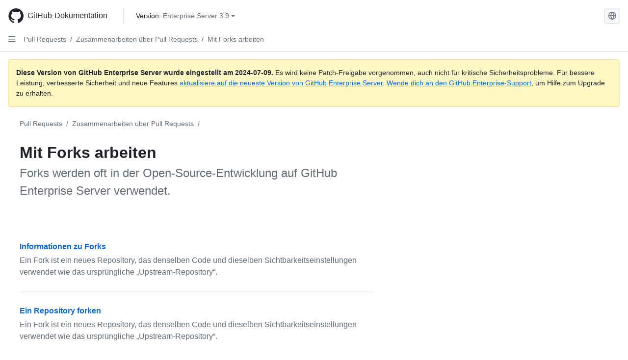

--- FILE ---
content_type: text/html; charset=utf-8
request_url: https://docs.github.com/de/enterprise-server@3.9/pull-requests/collaborating-with-pull-requests/working-with-forks?tool=webui
body_size: 18084
content:
<!DOCTYPE html><html data-color-mode="auto" data-light-theme="light" data-dark-theme="dark" lang="de"><head><meta charset="utf-8"><meta name="viewport" content="width=device-width, initial-scale=1"><link rel="icon" type="image/png" href="https://github.github.com/docs-ghes-3.9/assets/cb-345/images/site/favicon.png"><meta name="google-site-verification" content="c1kuD-K2HIVF635lypcsWPoD4kilo5-jA_wBFyT4uMY"><title>Mit Forks arbeiten - GitHub Enterprise Server 3.9 Docs</title><meta name="description" content="Forks werden oft in der Open-Source-Entwicklung auf GitHub Enterprise Server verwendet."><link rel="alternate" hreflang="en" href="https://docs.github.com/en/enterprise-server@3.9/pull-requests/collaborating-with-pull-requests/working-with-forks"><link rel="alternate" hreflang="zh-Hans" href="https://docs.github.com/zh/enterprise-server@3.9/pull-requests/collaborating-with-pull-requests/working-with-forks"><link rel="alternate" hreflang="es" href="https://docs.github.com/es/enterprise-server@3.9/pull-requests/collaborating-with-pull-requests/working-with-forks"><link rel="alternate" hreflang="pt" href="https://docs.github.com/pt/enterprise-server@3.9/pull-requests/collaborating-with-pull-requests/working-with-forks"><link rel="alternate" hreflang="ru" href="https://docs.github.com/ru/enterprise-server@3.9/pull-requests/collaborating-with-pull-requests/working-with-forks"><link rel="alternate" hreflang="ja" href="https://docs.github.com/ja/enterprise-server@3.9/pull-requests/collaborating-with-pull-requests/working-with-forks"><link rel="alternate" hreflang="fr" href="https://docs.github.com/fr/enterprise-server@3.9/pull-requests/collaborating-with-pull-requests/working-with-forks"><link rel="alternate" hreflang="ko" href="https://docs.github.com/ko/enterprise-server@3.9/pull-requests/collaborating-with-pull-requests/working-with-forks"><meta name="keywords" content="Pull requests"><meta name="path-language" content="de"><meta name="path-version" content="enterprise-server@3.9"><meta name="path-product" content="pull-requests"><meta name="path-article" content="pull-requests/collaborating-with-pull-requests/working-with-forks"><meta name="page-document-type" content="mapTopic"><meta name="status" content="200"><meta property="og:site_name" content="GitHub Docs"><meta property="og:title" content="Mit Forks arbeiten - GitHub Enterprise Server 3.9 Docs"><meta property="og:type" content="article"><meta property="og:url" content="http://localhost/de/enterprise-server@3.9/pull-requests/collaborating-with-pull-requests/working-with-forks"><meta property="og:image" content="https://github.githubassets.com/images/modules/open_graph/github-logo.png"><meta name="next-head-count" content="27"><link rel="preload" href="https://docs.github.com/enterprise-server@3.9/_next/static/css/955ee6fcba1bd9b8.css" as="style"><link rel="stylesheet" href="https://docs.github.com/enterprise-server@3.9/_next/static/css/955ee6fcba1bd9b8.css" data-n-g=""><link rel="preload" href="https://docs.github.com/enterprise-server@3.9/_next/static/css/0c216e5686d7ca8d.css" as="style"><link rel="stylesheet" href="https://docs.github.com/enterprise-server@3.9/_next/static/css/0c216e5686d7ca8d.css" data-n-p=""><noscript data-n-css=""></noscript><script defer="" nomodule="" src="https://docs.github.com/enterprise-server@3.9/_next/static/chunks/polyfills-78c92fac7aa8fdd8.js"></script><script src="https://docs.github.com/enterprise-server@3.9/_next/static/chunks/webpack-54c1b49acca84142.js" defer=""></script><script src="https://docs.github.com/enterprise-server@3.9/_next/static/chunks/framework-0e8d27528ba61906.js" defer=""></script><script src="https://docs.github.com/enterprise-server@3.9/_next/static/chunks/main-41acc7c9c557b410.js" defer=""></script><script src="https://docs.github.com/enterprise-server@3.9/_next/static/chunks/pages/_app-32ec647c29b12a00.js" defer=""></script><script src="https://docs.github.com/enterprise-server@3.9/_next/static/chunks/727f57db-7fed5414c9dc3287.js" defer=""></script><script src="https://docs.github.com/enterprise-server@3.9/_next/static/chunks/4432-3fed342d26220d85.js" defer=""></script><script src="https://docs.github.com/enterprise-server@3.9/_next/static/chunks/791-2bde9ee3b8fb2e37.js" defer=""></script><script src="https://docs.github.com/enterprise-server@3.9/_next/static/chunks/5787-a349fff8144bd0f9.js" defer=""></script><script src="https://docs.github.com/enterprise-server@3.9/_next/static/chunks/2689-7e33edb69c2101d8.js" defer=""></script><script src="https://docs.github.com/enterprise-server@3.9/_next/static/chunks/9418-1967c3cd2d866a73.js" defer=""></script><script src="https://docs.github.com/enterprise-server@3.9/_next/static/chunks/7761-1ca25a2ba1817b2c.js" defer=""></script><script src="https://docs.github.com/enterprise-server@3.9/_next/static/chunks/pages/%5BversionId%5D/%5BproductId%5D/%5B...restPage%5D-62869cc67b4bc79d.js" defer=""></script><script src="https://docs.github.com/enterprise-server@3.9/_next/static/O8FslMIz9n-V570PjAEV1/_buildManifest.js" defer=""></script><script src="https://docs.github.com/enterprise-server@3.9/_next/static/O8FslMIz9n-V570PjAEV1/_ssgManifest.js" defer=""></script><style data-styled="" data-styled-version="5.3.5">.cEhRXB{-webkit-box-pack:center;-webkit-justify-content:center;-ms-flex-pack:center;justify-content:center;}/*!sc*/
.dmdEgz{display:-webkit-box;display:-webkit-flex;display:-ms-flexbox;display:flex;pointer-events:none;}/*!sc*/
.Ywlla{list-style:none;}/*!sc*/
.hROlum{display:-webkit-box;display:-webkit-flex;display:-ms-flexbox;display:flex;-webkit-flex-direction:column;-ms-flex-direction:column;flex-direction:column;-webkit-box-flex:1;-webkit-flex-grow:1;-ms-flex-positive:1;flex-grow:1;min-width:0;}/*!sc*/
.cUxMoC{display:-webkit-box;display:-webkit-flex;display:-ms-flexbox;display:flex;-webkit-box-flex:1;-webkit-flex-grow:1;-ms-flex-positive:1;flex-grow:1;}/*!sc*/
.bmseMA{-webkit-box-flex:1;-webkit-flex-grow:1;-ms-flex-positive:1;flex-grow:1;font-weight:400;word-break:break-word;}/*!sc*/
.lmYNOb{height:20px;-webkit-flex-shrink:0;-ms-flex-negative:0;flex-shrink:0;color:var(--fgColor-muted,var(--color-fg-muted,#656d76));margin-left:8px;font-weight:initial;}/*!sc*/
[data-variant="danger"]:hover .Box-sc-g0xbh4-0,[data-variant="danger"]:active .lmYNOb{color:var(--fgColor-default,var(--color-fg-default,#1F2328));}/*!sc*/
.gMkIpo{padding:0;margin:0;display:none;}/*!sc*/
.gMkIpo *{font-size:14px;}/*!sc*/
.enEvIH{padding:0;margin:0;display:block;}/*!sc*/
.enEvIH *{font-size:14px;}/*!sc*/
.kohLxz{grid-area:content;}/*!sc*/
data-styled.g3[id="Box-sc-g0xbh4-0"]{content:"cEhRXB,dmdEgz,Ywlla,hROlum,cUxMoC,bmseMA,lmYNOb,gMkIpo,enEvIH,kohLxz,"}/*!sc*/
.bPSSCy{border-radius:6px;border:1px solid;border-color:transparent;font-family:inherit;font-weight:500;font-size:14px;cursor:pointer;-webkit-appearance:none;-moz-appearance:none;appearance:none;-webkit-user-select:none;-moz-user-select:none;-ms-user-select:none;user-select:none;-webkit-text-decoration:none;text-decoration:none;text-align:center;display:-webkit-box;display:-webkit-flex;display:-ms-flexbox;display:flex;-webkit-align-items:center;-webkit-box-align:center;-ms-flex-align:center;align-items:center;-webkit-box-pack:justify;-webkit-justify-content:space-between;-ms-flex-pack:justify;justify-content:space-between;height:32px;padding:0 12px;gap:8px;min-width:-webkit-max-content;min-width:-moz-max-content;min-width:max-content;-webkit-transition:80ms cubic-bezier(0.65,0,0.35,1);transition:80ms cubic-bezier(0.65,0,0.35,1);-webkit-transition-property:color,fill,background-color,border-color;transition-property:color,fill,background-color,border-color;color:var(--button-default-fgColor-rest,var(--color-btn-text,#24292f));background-color:transparent;box-shadow:none;}/*!sc*/
.bPSSCy:focus:not(:disabled){box-shadow:none;outline:2px solid var(--fgColor-accent,var(--color-accent-fg,#0969da));outline-offset:-2px;}/*!sc*/
.bPSSCy:focus:not(:disabled):not(:focus-visible){outline:solid 1px transparent;}/*!sc*/
.bPSSCy:focus-visible:not(:disabled){box-shadow:none;outline:2px solid var(--fgColor-accent,var(--color-accent-fg,#0969da));outline-offset:-2px;}/*!sc*/
.bPSSCy[href]{display:-webkit-inline-box;display:-webkit-inline-flex;display:-ms-inline-flexbox;display:inline-flex;}/*!sc*/
.bPSSCy[href]:hover{-webkit-text-decoration:none;text-decoration:none;}/*!sc*/
.bPSSCy:hover{-webkit-transition-duration:80ms;transition-duration:80ms;}/*!sc*/
.bPSSCy:active{-webkit-transition:none;transition:none;}/*!sc*/
.bPSSCy[data-inactive]{cursor:auto;}/*!sc*/
.bPSSCy:disabled{cursor:not-allowed;box-shadow:none;color:var(--fgColor-disabled,var(--color-primer-fg-disabled,#8c959f));}/*!sc*/
.bPSSCy:disabled [data-component=ButtonCounter],.bPSSCy:disabled [data-component="leadingVisual"],.bPSSCy:disabled [data-component="trailingAction"]{color:inherit;}/*!sc*/
@media (forced-colors:active){.bPSSCy:focus{outline:solid 1px transparent;}}/*!sc*/
.bPSSCy [data-component=ButtonCounter]{font-size:12px;}/*!sc*/
.bPSSCy[data-component=IconButton]{display:inline-grid;padding:unset;place-content:center;width:32px;min-width:unset;}/*!sc*/
.bPSSCy[data-size="small"]{padding:0 8px;height:28px;gap:4px;font-size:12px;}/*!sc*/
.bPSSCy[data-size="small"] [data-component="text"]{line-height:calc(20 / 12);}/*!sc*/
.bPSSCy[data-size="small"] [data-component=ButtonCounter]{font-size:12px;}/*!sc*/
.bPSSCy[data-size="small"] [data-component="buttonContent"] > :not(:last-child){margin-right:4px;}/*!sc*/
.bPSSCy[data-size="small"][data-component=IconButton]{width:28px;padding:unset;}/*!sc*/
.bPSSCy[data-size="large"]{padding:0 16px;height:40px;gap:8px;}/*!sc*/
.bPSSCy[data-size="large"] [data-component="buttonContent"] > :not(:last-child){margin-right:8px;}/*!sc*/
.bPSSCy[data-size="large"][data-component=IconButton]{width:40px;padding:unset;}/*!sc*/
.bPSSCy[data-block="block"]{width:100%;}/*!sc*/
.bPSSCy[data-label-wrap="true"]{min-width:-webkit-fit-content;min-width:-moz-fit-content;min-width:fit-content;height:unset;min-height:var(--control-medium-size,2rem);}/*!sc*/
.bPSSCy[data-label-wrap="true"] [data-component="buttonContent"]{-webkit-flex:1 1 auto;-ms-flex:1 1 auto;flex:1 1 auto;-webkit-align-self:stretch;-ms-flex-item-align:stretch;align-self:stretch;padding-block:calc(var(--control-medium-paddingBlock,0.375rem) - 2px);}/*!sc*/
.bPSSCy[data-label-wrap="true"] [data-component="text"]{white-space:unset;word-break:break-word;}/*!sc*/
.bPSSCy[data-label-wrap="true"][data-size="small"]{height:unset;min-height:var(--control-small-size,1.75rem);}/*!sc*/
.bPSSCy[data-label-wrap="true"][data-size="small"] [data-component="buttonContent"]{padding-block:calc(var(--control-small-paddingBlock,0.25rem) - 2px);}/*!sc*/
.bPSSCy[data-label-wrap="true"][data-size="large"]{height:unset;min-height:var(--control-large-size,2.5rem);padding-inline:var(--control-large-paddingInline-spacious,1rem);}/*!sc*/
.bPSSCy[data-label-wrap="true"][data-size="large"] [data-component="buttonContent"]{padding-block:calc(var(--control-large-paddingBlock,0.625rem) - 2px);}/*!sc*/
.bPSSCy[data-inactive]:not([disabled]){background-color:var(--button-inactive-bgColor,var(--button-inactive-bgColor-rest,var(--color-btn-inactive-bg,#eaeef2)));border-color:var(--button-inactive-bgColor,var(--button-inactive-bgColor-rest,var(--color-btn-inactive-bg,#eaeef2)));color:var(--button-inactive-fgColor,var(--button-inactive-fgColor-rest,var(--color-btn-inactive-text,#57606a)));}/*!sc*/
.bPSSCy[data-inactive]:not([disabled]):focus-visible{box-shadow:none;}/*!sc*/
.bPSSCy [data-component="leadingVisual"]{grid-area:leadingVisual;color:var(--fgColor-muted,var(--color-fg-muted,#656d76));}/*!sc*/
.bPSSCy [data-component="text"]{grid-area:text;line-height:calc(20/14);white-space:nowrap;}/*!sc*/
.bPSSCy [data-component="trailingVisual"]{grid-area:trailingVisual;}/*!sc*/
.bPSSCy [data-component="trailingAction"]{margin-right:-4px;color:var(--fgColor-muted,var(--color-fg-muted,#656d76));}/*!sc*/
.bPSSCy [data-component="buttonContent"]{-webkit-flex:1 0 auto;-ms-flex:1 0 auto;flex:1 0 auto;display:grid;grid-template-areas:"leadingVisual text trailingVisual";grid-template-columns:min-content minmax(0,auto) min-content;-webkit-align-items:center;-webkit-box-align:center;-ms-flex-align:center;align-items:center;-webkit-align-content:center;-ms-flex-line-pack:center;align-content:center;}/*!sc*/
.bPSSCy [data-component="buttonContent"] > :not(:last-child){margin-right:8px;}/*!sc*/
.bPSSCy:hover:not([disabled]){background-color:var(--control-transparent-bgColor-hover,var(--color-action-list-item-default-hover-bg,rgba(208,215,222,0.32)));}/*!sc*/
.bPSSCy:active:not([disabled]){background-color:var(--control-transparent-bgColor-active,var(--color-action-list-item-default-active-bg,rgba(208,215,222,0.48)));}/*!sc*/
.bPSSCy[aria-expanded=true]{background-color:var(--control-transparent-bgColor-selected,var(--color-action-list-item-default-selected-bg,rgba(208,215,222,0.24)));}/*!sc*/
.bPSSCy[data-component="IconButton"][data-no-visuals]{color:var(--fgColor-muted,var(--color-fg-muted,#656d76));}/*!sc*/
.bPSSCy[data-no-visuals]{color:var(--fgColor-accent,var(--color-accent-fg,#0969da));}/*!sc*/
.bPSSCy:has([data-component="ButtonCounter"]){color:var(--button-default-fgColor-rest,var(--color-btn-text,#24292f));}/*!sc*/
.bPSSCy:disabled[data-no-visuals]{color:var(--fgColor-disabled,var(--color-primer-fg-disabled,#8c959f));}/*!sc*/
.bPSSCy:disabled[data-no-visuals] [data-component=ButtonCounter]{color:inherit;}/*!sc*/
.bPSSCy{height:auto;text-align:left;}/*!sc*/
.bPSSCy span:first-child{display:inline;}/*!sc*/
.nhHvA{border-radius:6px;border:1px solid;border-color:var(--button-default-borderColor-rest,var(--button-default-borderColor-rest,var(--color-btn-border,rgba(31,35,40,0.15))));font-family:inherit;font-weight:500;font-size:14px;cursor:pointer;-webkit-appearance:none;-moz-appearance:none;appearance:none;-webkit-user-select:none;-moz-user-select:none;-ms-user-select:none;user-select:none;-webkit-text-decoration:none;text-decoration:none;text-align:center;display:-webkit-box;display:-webkit-flex;display:-ms-flexbox;display:flex;-webkit-align-items:center;-webkit-box-align:center;-ms-flex-align:center;align-items:center;-webkit-box-pack:justify;-webkit-justify-content:space-between;-ms-flex-pack:justify;justify-content:space-between;height:32px;padding:0 12px;gap:8px;min-width:-webkit-max-content;min-width:-moz-max-content;min-width:max-content;-webkit-transition:80ms cubic-bezier(0.65,0,0.35,1);transition:80ms cubic-bezier(0.65,0,0.35,1);-webkit-transition-property:color,fill,background-color,border-color;transition-property:color,fill,background-color,border-color;color:var(--button-default-fgColor-rest,var(--color-btn-text,#24292f));background-color:var(--button-default-bgColor-rest,var(--color-btn-bg,#f6f8fa));box-shadow:var(--button-default-shadow-resting,var(--color-btn-shadow,0 1px 0 rgba(31,35,40,0.04))),var(--button-default-shadow-inset,var(--color-btn-inset-shadow,inset 0 1px 0 rgba(255,255,255,0.25)));}/*!sc*/
.nhHvA:focus:not(:disabled){box-shadow:none;outline:2px solid var(--fgColor-accent,var(--color-accent-fg,#0969da));outline-offset:-2px;}/*!sc*/
.nhHvA:focus:not(:disabled):not(:focus-visible){outline:solid 1px transparent;}/*!sc*/
.nhHvA:focus-visible:not(:disabled){box-shadow:none;outline:2px solid var(--fgColor-accent,var(--color-accent-fg,#0969da));outline-offset:-2px;}/*!sc*/
.nhHvA[href]{display:-webkit-inline-box;display:-webkit-inline-flex;display:-ms-inline-flexbox;display:inline-flex;}/*!sc*/
.nhHvA[href]:hover{-webkit-text-decoration:none;text-decoration:none;}/*!sc*/
.nhHvA:hover{-webkit-transition-duration:80ms;transition-duration:80ms;}/*!sc*/
.nhHvA:active{-webkit-transition:none;transition:none;}/*!sc*/
.nhHvA[data-inactive]{cursor:auto;}/*!sc*/
.nhHvA:disabled{cursor:not-allowed;box-shadow:none;color:var(--fgColor-disabled,var(--color-primer-fg-disabled,#8c959f));border-color:var(--button-default-borderColor-disabled,var(--button-default-borderColor-rest,var(--color-btn-border,rgba(31,35,40,0.15))));background-color:var(--button-default-bgColor-disabled,var(--control-bgColor-disabled,var(--color-input-disabled-bg,rgba(175,184,193,0.2))));}/*!sc*/
.nhHvA:disabled [data-component=ButtonCounter]{color:inherit;}/*!sc*/
@media (forced-colors:active){.nhHvA:focus{outline:solid 1px transparent;}}/*!sc*/
.nhHvA [data-component=ButtonCounter]{font-size:12px;background-color:var(--buttonCounter-default-bgColor-rest,var(--color-btn-counter-bg,rgba(31,35,40,0.08)));}/*!sc*/
.nhHvA[data-component=IconButton]{display:inline-grid;padding:unset;place-content:center;width:32px;min-width:unset;}/*!sc*/
.nhHvA[data-size="small"]{padding:0 8px;height:28px;gap:4px;font-size:12px;}/*!sc*/
.nhHvA[data-size="small"] [data-component="text"]{line-height:calc(20 / 12);}/*!sc*/
.nhHvA[data-size="small"] [data-component=ButtonCounter]{font-size:12px;}/*!sc*/
.nhHvA[data-size="small"] [data-component="buttonContent"] > :not(:last-child){margin-right:4px;}/*!sc*/
.nhHvA[data-size="small"][data-component=IconButton]{width:28px;padding:unset;}/*!sc*/
.nhHvA[data-size="large"]{padding:0 16px;height:40px;gap:8px;}/*!sc*/
.nhHvA[data-size="large"] [data-component="buttonContent"] > :not(:last-child){margin-right:8px;}/*!sc*/
.nhHvA[data-size="large"][data-component=IconButton]{width:40px;padding:unset;}/*!sc*/
.nhHvA[data-block="block"]{width:100%;}/*!sc*/
.nhHvA[data-label-wrap="true"]{min-width:-webkit-fit-content;min-width:-moz-fit-content;min-width:fit-content;height:unset;min-height:var(--control-medium-size,2rem);}/*!sc*/
.nhHvA[data-label-wrap="true"] [data-component="buttonContent"]{-webkit-flex:1 1 auto;-ms-flex:1 1 auto;flex:1 1 auto;-webkit-align-self:stretch;-ms-flex-item-align:stretch;align-self:stretch;padding-block:calc(var(--control-medium-paddingBlock,0.375rem) - 2px);}/*!sc*/
.nhHvA[data-label-wrap="true"] [data-component="text"]{white-space:unset;word-break:break-word;}/*!sc*/
.nhHvA[data-label-wrap="true"][data-size="small"]{height:unset;min-height:var(--control-small-size,1.75rem);}/*!sc*/
.nhHvA[data-label-wrap="true"][data-size="small"] [data-component="buttonContent"]{padding-block:calc(var(--control-small-paddingBlock,0.25rem) - 2px);}/*!sc*/
.nhHvA[data-label-wrap="true"][data-size="large"]{height:unset;min-height:var(--control-large-size,2.5rem);padding-inline:var(--control-large-paddingInline-spacious,1rem);}/*!sc*/
.nhHvA[data-label-wrap="true"][data-size="large"] [data-component="buttonContent"]{padding-block:calc(var(--control-large-paddingBlock,0.625rem) - 2px);}/*!sc*/
.nhHvA[data-inactive]:not([disabled]){background-color:var(--button-inactive-bgColor,var(--button-inactive-bgColor-rest,var(--color-btn-inactive-bg,#eaeef2)));border-color:var(--button-inactive-bgColor,var(--button-inactive-bgColor-rest,var(--color-btn-inactive-bg,#eaeef2)));color:var(--button-inactive-fgColor,var(--button-inactive-fgColor-rest,var(--color-btn-inactive-text,#57606a)));}/*!sc*/
.nhHvA[data-inactive]:not([disabled]):focus-visible{box-shadow:none;}/*!sc*/
.nhHvA [data-component="leadingVisual"]{grid-area:leadingVisual;}/*!sc*/
.nhHvA [data-component="text"]{grid-area:text;line-height:calc(20/14);white-space:nowrap;}/*!sc*/
.nhHvA [data-component="trailingVisual"]{grid-area:trailingVisual;}/*!sc*/
.nhHvA [data-component="trailingAction"]{margin-right:-4px;}/*!sc*/
.nhHvA [data-component="buttonContent"]{-webkit-flex:1 0 auto;-ms-flex:1 0 auto;flex:1 0 auto;display:grid;grid-template-areas:"leadingVisual text trailingVisual";grid-template-columns:min-content minmax(0,auto) min-content;-webkit-align-items:center;-webkit-box-align:center;-ms-flex-align:center;align-items:center;-webkit-align-content:center;-ms-flex-line-pack:center;align-content:center;}/*!sc*/
.nhHvA [data-component="buttonContent"] > :not(:last-child){margin-right:8px;}/*!sc*/
.nhHvA:hover:not([disabled]):not([data-inactive]){background-color:var(--button-default-bgColor-hover,var(--color-btn-hover-bg,#f3f4f6));border-color:var(--button-default-borderColor-hover,var(--button-default-borderColor-hover,var(--color-btn-hover-border,rgba(31,35,40,0.15))));}/*!sc*/
.nhHvA:active:not([disabled]):not([data-inactive]){background-color:var(--button-default-bgColor-active,var(--color-btn-active-bg,hsla(220,14%,93%,1)));border-color:var(--button-default-borderColor-active,var(--button-default-borderColor-active,var(--color-btn-active-border,rgba(31,35,40,0.15))));}/*!sc*/
.nhHvA[aria-expanded=true]{background-color:var(--button-default-bgColor-active,var(--color-btn-active-bg,hsla(220,14%,93%,1)));border-color:var(--button-default-borderColor-active,var(--button-default-borderColor-active,var(--color-btn-active-border,rgba(31,35,40,0.15))));}/*!sc*/
.nhHvA [data-component="leadingVisual"],.nhHvA [data-component="trailingVisual"],.nhHvA [data-component="trailingAction"]{color:var(--button-color,var(--fgColor-muted,var(--color-fg-muted,#656d76)));}/*!sc*/
.nhHvA[data-component="IconButton"][data-no-visuals]{color:var(--fgColor-muted,var(--color-fg-muted,#656d76));}/*!sc*/
.nhHvA[data-no-visuals]{border-top-left-radius:unset;border-bottom-left-radius:unset;}/*!sc*/
.ebpScY{border-radius:6px;border:1px solid;border-color:var(--button-default-borderColor-rest,var(--button-default-borderColor-rest,var(--color-btn-border,rgba(31,35,40,0.15))));font-family:inherit;font-weight:500;font-size:14px;cursor:pointer;-webkit-appearance:none;-moz-appearance:none;appearance:none;-webkit-user-select:none;-moz-user-select:none;-ms-user-select:none;user-select:none;-webkit-text-decoration:none;text-decoration:none;text-align:center;display:-webkit-box;display:-webkit-flex;display:-ms-flexbox;display:flex;-webkit-align-items:center;-webkit-box-align:center;-ms-flex-align:center;align-items:center;-webkit-box-pack:justify;-webkit-justify-content:space-between;-ms-flex-pack:justify;justify-content:space-between;height:32px;padding:0 12px;gap:8px;min-width:-webkit-max-content;min-width:-moz-max-content;min-width:max-content;-webkit-transition:80ms cubic-bezier(0.65,0,0.35,1);transition:80ms cubic-bezier(0.65,0,0.35,1);-webkit-transition-property:color,fill,background-color,border-color;transition-property:color,fill,background-color,border-color;color:var(--button-default-fgColor-rest,var(--color-btn-text,#24292f));background-color:var(--button-default-bgColor-rest,var(--color-btn-bg,#f6f8fa));box-shadow:var(--button-default-shadow-resting,var(--color-btn-shadow,0 1px 0 rgba(31,35,40,0.04))),var(--button-default-shadow-inset,var(--color-btn-inset-shadow,inset 0 1px 0 rgba(255,255,255,0.25)));}/*!sc*/
.ebpScY:focus:not(:disabled){box-shadow:none;outline:2px solid var(--fgColor-accent,var(--color-accent-fg,#0969da));outline-offset:-2px;}/*!sc*/
.ebpScY:focus:not(:disabled):not(:focus-visible){outline:solid 1px transparent;}/*!sc*/
.ebpScY:focus-visible:not(:disabled){box-shadow:none;outline:2px solid var(--fgColor-accent,var(--color-accent-fg,#0969da));outline-offset:-2px;}/*!sc*/
.ebpScY[href]{display:-webkit-inline-box;display:-webkit-inline-flex;display:-ms-inline-flexbox;display:inline-flex;}/*!sc*/
.ebpScY[href]:hover{-webkit-text-decoration:none;text-decoration:none;}/*!sc*/
.ebpScY:hover{-webkit-transition-duration:80ms;transition-duration:80ms;}/*!sc*/
.ebpScY:active{-webkit-transition:none;transition:none;}/*!sc*/
.ebpScY[data-inactive]{cursor:auto;}/*!sc*/
.ebpScY:disabled{cursor:not-allowed;box-shadow:none;color:var(--fgColor-disabled,var(--color-primer-fg-disabled,#8c959f));border-color:var(--button-default-borderColor-disabled,var(--button-default-borderColor-rest,var(--color-btn-border,rgba(31,35,40,0.15))));background-color:var(--button-default-bgColor-disabled,var(--control-bgColor-disabled,var(--color-input-disabled-bg,rgba(175,184,193,0.2))));}/*!sc*/
.ebpScY:disabled [data-component=ButtonCounter]{color:inherit;}/*!sc*/
@media (forced-colors:active){.ebpScY:focus{outline:solid 1px transparent;}}/*!sc*/
.ebpScY [data-component=ButtonCounter]{font-size:12px;background-color:var(--buttonCounter-default-bgColor-rest,var(--color-btn-counter-bg,rgba(31,35,40,0.08)));}/*!sc*/
.ebpScY[data-component=IconButton]{display:inline-grid;padding:unset;place-content:center;width:32px;min-width:unset;}/*!sc*/
.ebpScY[data-size="small"]{padding:0 8px;height:28px;gap:4px;font-size:12px;}/*!sc*/
.ebpScY[data-size="small"] [data-component="text"]{line-height:calc(20 / 12);}/*!sc*/
.ebpScY[data-size="small"] [data-component=ButtonCounter]{font-size:12px;}/*!sc*/
.ebpScY[data-size="small"] [data-component="buttonContent"] > :not(:last-child){margin-right:4px;}/*!sc*/
.ebpScY[data-size="small"][data-component=IconButton]{width:28px;padding:unset;}/*!sc*/
.ebpScY[data-size="large"]{padding:0 16px;height:40px;gap:8px;}/*!sc*/
.ebpScY[data-size="large"] [data-component="buttonContent"] > :not(:last-child){margin-right:8px;}/*!sc*/
.ebpScY[data-size="large"][data-component=IconButton]{width:40px;padding:unset;}/*!sc*/
.ebpScY[data-block="block"]{width:100%;}/*!sc*/
.ebpScY[data-label-wrap="true"]{min-width:-webkit-fit-content;min-width:-moz-fit-content;min-width:fit-content;height:unset;min-height:var(--control-medium-size,2rem);}/*!sc*/
.ebpScY[data-label-wrap="true"] [data-component="buttonContent"]{-webkit-flex:1 1 auto;-ms-flex:1 1 auto;flex:1 1 auto;-webkit-align-self:stretch;-ms-flex-item-align:stretch;align-self:stretch;padding-block:calc(var(--control-medium-paddingBlock,0.375rem) - 2px);}/*!sc*/
.ebpScY[data-label-wrap="true"] [data-component="text"]{white-space:unset;word-break:break-word;}/*!sc*/
.ebpScY[data-label-wrap="true"][data-size="small"]{height:unset;min-height:var(--control-small-size,1.75rem);}/*!sc*/
.ebpScY[data-label-wrap="true"][data-size="small"] [data-component="buttonContent"]{padding-block:calc(var(--control-small-paddingBlock,0.25rem) - 2px);}/*!sc*/
.ebpScY[data-label-wrap="true"][data-size="large"]{height:unset;min-height:var(--control-large-size,2.5rem);padding-inline:var(--control-large-paddingInline-spacious,1rem);}/*!sc*/
.ebpScY[data-label-wrap="true"][data-size="large"] [data-component="buttonContent"]{padding-block:calc(var(--control-large-paddingBlock,0.625rem) - 2px);}/*!sc*/
.ebpScY[data-inactive]:not([disabled]){background-color:var(--button-inactive-bgColor,var(--button-inactive-bgColor-rest,var(--color-btn-inactive-bg,#eaeef2)));border-color:var(--button-inactive-bgColor,var(--button-inactive-bgColor-rest,var(--color-btn-inactive-bg,#eaeef2)));color:var(--button-inactive-fgColor,var(--button-inactive-fgColor-rest,var(--color-btn-inactive-text,#57606a)));}/*!sc*/
.ebpScY[data-inactive]:not([disabled]):focus-visible{box-shadow:none;}/*!sc*/
.ebpScY [data-component="leadingVisual"]{grid-area:leadingVisual;}/*!sc*/
.ebpScY [data-component="text"]{grid-area:text;line-height:calc(20/14);white-space:nowrap;}/*!sc*/
.ebpScY [data-component="trailingVisual"]{grid-area:trailingVisual;}/*!sc*/
.ebpScY [data-component="trailingAction"]{margin-right:-4px;}/*!sc*/
.ebpScY [data-component="buttonContent"]{-webkit-flex:1 0 auto;-ms-flex:1 0 auto;flex:1 0 auto;display:grid;grid-template-areas:"leadingVisual text trailingVisual";grid-template-columns:min-content minmax(0,auto) min-content;-webkit-align-items:center;-webkit-box-align:center;-ms-flex-align:center;align-items:center;-webkit-align-content:center;-ms-flex-line-pack:center;align-content:center;}/*!sc*/
.ebpScY [data-component="buttonContent"] > :not(:last-child){margin-right:8px;}/*!sc*/
.ebpScY:hover:not([disabled]):not([data-inactive]){background-color:var(--button-default-bgColor-hover,var(--color-btn-hover-bg,#f3f4f6));border-color:var(--button-default-borderColor-hover,var(--button-default-borderColor-hover,var(--color-btn-hover-border,rgba(31,35,40,0.15))));}/*!sc*/
.ebpScY:active:not([disabled]):not([data-inactive]){background-color:var(--button-default-bgColor-active,var(--color-btn-active-bg,hsla(220,14%,93%,1)));border-color:var(--button-default-borderColor-active,var(--button-default-borderColor-active,var(--color-btn-active-border,rgba(31,35,40,0.15))));}/*!sc*/
.ebpScY[aria-expanded=true]{background-color:var(--button-default-bgColor-active,var(--color-btn-active-bg,hsla(220,14%,93%,1)));border-color:var(--button-default-borderColor-active,var(--button-default-borderColor-active,var(--color-btn-active-border,rgba(31,35,40,0.15))));}/*!sc*/
.ebpScY [data-component="leadingVisual"],.ebpScY [data-component="trailingVisual"],.ebpScY [data-component="trailingAction"]{color:var(--button-color,var(--fgColor-muted,var(--color-fg-muted,#656d76)));}/*!sc*/
.ebpScY[data-component="IconButton"][data-no-visuals]{color:var(--fgColor-muted,var(--color-fg-muted,#656d76));}/*!sc*/
.kmxBzx{border-radius:6px;border:1px solid;border-color:var(--button-default-borderColor-rest,var(--button-default-borderColor-rest,var(--color-btn-border,rgba(31,35,40,0.15))));font-family:inherit;font-weight:500;font-size:14px;cursor:pointer;-webkit-appearance:none;-moz-appearance:none;appearance:none;-webkit-user-select:none;-moz-user-select:none;-ms-user-select:none;user-select:none;-webkit-text-decoration:none;text-decoration:none;text-align:center;display:-webkit-box;display:-webkit-flex;display:-ms-flexbox;display:flex;-webkit-align-items:center;-webkit-box-align:center;-ms-flex-align:center;align-items:center;-webkit-box-pack:justify;-webkit-justify-content:space-between;-ms-flex-pack:justify;justify-content:space-between;height:32px;padding:0 12px;gap:8px;min-width:-webkit-max-content;min-width:-moz-max-content;min-width:max-content;-webkit-transition:80ms cubic-bezier(0.65,0,0.35,1);transition:80ms cubic-bezier(0.65,0,0.35,1);-webkit-transition-property:color,fill,background-color,border-color;transition-property:color,fill,background-color,border-color;color:var(--button-default-fgColor-rest,var(--color-btn-text,#24292f));background-color:var(--button-default-bgColor-rest,var(--color-btn-bg,#f6f8fa));box-shadow:var(--button-default-shadow-resting,var(--color-btn-shadow,0 1px 0 rgba(31,35,40,0.04))),var(--button-default-shadow-inset,var(--color-btn-inset-shadow,inset 0 1px 0 rgba(255,255,255,0.25)));}/*!sc*/
.kmxBzx:focus:not(:disabled){box-shadow:none;outline:2px solid var(--fgColor-accent,var(--color-accent-fg,#0969da));outline-offset:-2px;}/*!sc*/
.kmxBzx:focus:not(:disabled):not(:focus-visible){outline:solid 1px transparent;}/*!sc*/
.kmxBzx:focus-visible:not(:disabled){box-shadow:none;outline:2px solid var(--fgColor-accent,var(--color-accent-fg,#0969da));outline-offset:-2px;}/*!sc*/
.kmxBzx[href]{display:-webkit-inline-box;display:-webkit-inline-flex;display:-ms-inline-flexbox;display:inline-flex;}/*!sc*/
.kmxBzx[href]:hover{-webkit-text-decoration:none;text-decoration:none;}/*!sc*/
.kmxBzx:hover{-webkit-transition-duration:80ms;transition-duration:80ms;}/*!sc*/
.kmxBzx:active{-webkit-transition:none;transition:none;}/*!sc*/
.kmxBzx[data-inactive]{cursor:auto;}/*!sc*/
.kmxBzx:disabled{cursor:not-allowed;box-shadow:none;color:var(--fgColor-disabled,var(--color-primer-fg-disabled,#8c959f));border-color:var(--button-default-borderColor-disabled,var(--button-default-borderColor-rest,var(--color-btn-border,rgba(31,35,40,0.15))));background-color:var(--button-default-bgColor-disabled,var(--control-bgColor-disabled,var(--color-input-disabled-bg,rgba(175,184,193,0.2))));}/*!sc*/
.kmxBzx:disabled [data-component=ButtonCounter]{color:inherit;}/*!sc*/
@media (forced-colors:active){.kmxBzx:focus{outline:solid 1px transparent;}}/*!sc*/
.kmxBzx [data-component=ButtonCounter]{font-size:12px;background-color:var(--buttonCounter-default-bgColor-rest,var(--color-btn-counter-bg,rgba(31,35,40,0.08)));}/*!sc*/
.kmxBzx[data-component=IconButton]{display:inline-grid;padding:unset;place-content:center;width:32px;min-width:unset;}/*!sc*/
.kmxBzx[data-size="small"]{padding:0 8px;height:28px;gap:4px;font-size:12px;}/*!sc*/
.kmxBzx[data-size="small"] [data-component="text"]{line-height:calc(20 / 12);}/*!sc*/
.kmxBzx[data-size="small"] [data-component=ButtonCounter]{font-size:12px;}/*!sc*/
.kmxBzx[data-size="small"] [data-component="buttonContent"] > :not(:last-child){margin-right:4px;}/*!sc*/
.kmxBzx[data-size="small"][data-component=IconButton]{width:28px;padding:unset;}/*!sc*/
.kmxBzx[data-size="large"]{padding:0 16px;height:40px;gap:8px;}/*!sc*/
.kmxBzx[data-size="large"] [data-component="buttonContent"] > :not(:last-child){margin-right:8px;}/*!sc*/
.kmxBzx[data-size="large"][data-component=IconButton]{width:40px;padding:unset;}/*!sc*/
.kmxBzx[data-block="block"]{width:100%;}/*!sc*/
.kmxBzx[data-label-wrap="true"]{min-width:-webkit-fit-content;min-width:-moz-fit-content;min-width:fit-content;height:unset;min-height:var(--control-medium-size,2rem);}/*!sc*/
.kmxBzx[data-label-wrap="true"] [data-component="buttonContent"]{-webkit-flex:1 1 auto;-ms-flex:1 1 auto;flex:1 1 auto;-webkit-align-self:stretch;-ms-flex-item-align:stretch;align-self:stretch;padding-block:calc(var(--control-medium-paddingBlock,0.375rem) - 2px);}/*!sc*/
.kmxBzx[data-label-wrap="true"] [data-component="text"]{white-space:unset;word-break:break-word;}/*!sc*/
.kmxBzx[data-label-wrap="true"][data-size="small"]{height:unset;min-height:var(--control-small-size,1.75rem);}/*!sc*/
.kmxBzx[data-label-wrap="true"][data-size="small"] [data-component="buttonContent"]{padding-block:calc(var(--control-small-paddingBlock,0.25rem) - 2px);}/*!sc*/
.kmxBzx[data-label-wrap="true"][data-size="large"]{height:unset;min-height:var(--control-large-size,2.5rem);padding-inline:var(--control-large-paddingInline-spacious,1rem);}/*!sc*/
.kmxBzx[data-label-wrap="true"][data-size="large"] [data-component="buttonContent"]{padding-block:calc(var(--control-large-paddingBlock,0.625rem) - 2px);}/*!sc*/
.kmxBzx[data-inactive]:not([disabled]){background-color:var(--button-inactive-bgColor,var(--button-inactive-bgColor-rest,var(--color-btn-inactive-bg,#eaeef2)));border-color:var(--button-inactive-bgColor,var(--button-inactive-bgColor-rest,var(--color-btn-inactive-bg,#eaeef2)));color:var(--button-inactive-fgColor,var(--button-inactive-fgColor-rest,var(--color-btn-inactive-text,#57606a)));}/*!sc*/
.kmxBzx[data-inactive]:not([disabled]):focus-visible{box-shadow:none;}/*!sc*/
.kmxBzx [data-component="leadingVisual"]{grid-area:leadingVisual;}/*!sc*/
.kmxBzx [data-component="text"]{grid-area:text;line-height:calc(20/14);white-space:nowrap;}/*!sc*/
.kmxBzx [data-component="trailingVisual"]{grid-area:trailingVisual;}/*!sc*/
.kmxBzx [data-component="trailingAction"]{margin-right:-4px;}/*!sc*/
.kmxBzx [data-component="buttonContent"]{-webkit-flex:1 0 auto;-ms-flex:1 0 auto;flex:1 0 auto;display:grid;grid-template-areas:"leadingVisual text trailingVisual";grid-template-columns:min-content minmax(0,auto) min-content;-webkit-align-items:center;-webkit-box-align:center;-ms-flex-align:center;align-items:center;-webkit-align-content:center;-ms-flex-line-pack:center;align-content:center;}/*!sc*/
.kmxBzx [data-component="buttonContent"] > :not(:last-child){margin-right:8px;}/*!sc*/
.kmxBzx:hover:not([disabled]):not([data-inactive]){background-color:var(--button-default-bgColor-hover,var(--color-btn-hover-bg,#f3f4f6));border-color:var(--button-default-borderColor-hover,var(--button-default-borderColor-hover,var(--color-btn-hover-border,rgba(31,35,40,0.15))));}/*!sc*/
.kmxBzx:active:not([disabled]):not([data-inactive]){background-color:var(--button-default-bgColor-active,var(--color-btn-active-bg,hsla(220,14%,93%,1)));border-color:var(--button-default-borderColor-active,var(--button-default-borderColor-active,var(--color-btn-active-border,rgba(31,35,40,0.15))));}/*!sc*/
.kmxBzx[aria-expanded=true]{background-color:var(--button-default-bgColor-active,var(--color-btn-active-bg,hsla(220,14%,93%,1)));border-color:var(--button-default-borderColor-active,var(--button-default-borderColor-active,var(--color-btn-active-border,rgba(31,35,40,0.15))));}/*!sc*/
.kmxBzx [data-component="leadingVisual"],.kmxBzx [data-component="trailingVisual"],.kmxBzx [data-component="trailingAction"]{color:var(--button-color,var(--fgColor-muted,var(--color-fg-muted,#656d76)));}/*!sc*/
.kmxBzx[data-component="IconButton"][data-no-visuals]{color:var(--fgColor-muted,var(--color-fg-muted,#656d76));}/*!sc*/
.kmxBzx[data-no-visuals]{display:none;}/*!sc*/
.bsrTNd{border-radius:6px;border:1px solid;border-color:var(--button-default-borderColor-rest,var(--button-default-borderColor-rest,var(--color-btn-border,rgba(31,35,40,0.15))));font-family:inherit;font-weight:500;font-size:14px;cursor:pointer;-webkit-appearance:none;-moz-appearance:none;appearance:none;-webkit-user-select:none;-moz-user-select:none;-ms-user-select:none;user-select:none;-webkit-text-decoration:none;text-decoration:none;text-align:center;display:-webkit-box;display:-webkit-flex;display:-ms-flexbox;display:flex;-webkit-align-items:center;-webkit-box-align:center;-ms-flex-align:center;align-items:center;-webkit-box-pack:justify;-webkit-justify-content:space-between;-ms-flex-pack:justify;justify-content:space-between;height:32px;padding:0 12px;gap:8px;min-width:-webkit-max-content;min-width:-moz-max-content;min-width:max-content;-webkit-transition:80ms cubic-bezier(0.65,0,0.35,1);transition:80ms cubic-bezier(0.65,0,0.35,1);-webkit-transition-property:color,fill,background-color,border-color;transition-property:color,fill,background-color,border-color;color:var(--button-default-fgColor-rest,var(--color-btn-text,#24292f));background-color:var(--button-default-bgColor-rest,var(--color-btn-bg,#f6f8fa));box-shadow:var(--button-default-shadow-resting,var(--color-btn-shadow,0 1px 0 rgba(31,35,40,0.04))),var(--button-default-shadow-inset,var(--color-btn-inset-shadow,inset 0 1px 0 rgba(255,255,255,0.25)));}/*!sc*/
.bsrTNd:focus:not(:disabled){box-shadow:none;outline:2px solid var(--fgColor-accent,var(--color-accent-fg,#0969da));outline-offset:-2px;}/*!sc*/
.bsrTNd:focus:not(:disabled):not(:focus-visible){outline:solid 1px transparent;}/*!sc*/
.bsrTNd:focus-visible:not(:disabled){box-shadow:none;outline:2px solid var(--fgColor-accent,var(--color-accent-fg,#0969da));outline-offset:-2px;}/*!sc*/
.bsrTNd[href]{display:-webkit-inline-box;display:-webkit-inline-flex;display:-ms-inline-flexbox;display:inline-flex;}/*!sc*/
.bsrTNd[href]:hover{-webkit-text-decoration:none;text-decoration:none;}/*!sc*/
.bsrTNd:hover{-webkit-transition-duration:80ms;transition-duration:80ms;}/*!sc*/
.bsrTNd:active{-webkit-transition:none;transition:none;}/*!sc*/
.bsrTNd[data-inactive]{cursor:auto;}/*!sc*/
.bsrTNd:disabled{cursor:not-allowed;box-shadow:none;color:var(--fgColor-disabled,var(--color-primer-fg-disabled,#8c959f));border-color:var(--button-default-borderColor-disabled,var(--button-default-borderColor-rest,var(--color-btn-border,rgba(31,35,40,0.15))));background-color:var(--button-default-bgColor-disabled,var(--control-bgColor-disabled,var(--color-input-disabled-bg,rgba(175,184,193,0.2))));}/*!sc*/
.bsrTNd:disabled [data-component=ButtonCounter]{color:inherit;}/*!sc*/
@media (forced-colors:active){.bsrTNd:focus{outline:solid 1px transparent;}}/*!sc*/
.bsrTNd [data-component=ButtonCounter]{font-size:12px;background-color:var(--buttonCounter-default-bgColor-rest,var(--color-btn-counter-bg,rgba(31,35,40,0.08)));}/*!sc*/
.bsrTNd[data-component=IconButton]{display:inline-grid;padding:unset;place-content:center;width:32px;min-width:unset;}/*!sc*/
.bsrTNd[data-size="small"]{padding:0 8px;height:28px;gap:4px;font-size:12px;}/*!sc*/
.bsrTNd[data-size="small"] [data-component="text"]{line-height:calc(20 / 12);}/*!sc*/
.bsrTNd[data-size="small"] [data-component=ButtonCounter]{font-size:12px;}/*!sc*/
.bsrTNd[data-size="small"] [data-component="buttonContent"] > :not(:last-child){margin-right:4px;}/*!sc*/
.bsrTNd[data-size="small"][data-component=IconButton]{width:28px;padding:unset;}/*!sc*/
.bsrTNd[data-size="large"]{padding:0 16px;height:40px;gap:8px;}/*!sc*/
.bsrTNd[data-size="large"] [data-component="buttonContent"] > :not(:last-child){margin-right:8px;}/*!sc*/
.bsrTNd[data-size="large"][data-component=IconButton]{width:40px;padding:unset;}/*!sc*/
.bsrTNd[data-block="block"]{width:100%;}/*!sc*/
.bsrTNd[data-label-wrap="true"]{min-width:-webkit-fit-content;min-width:-moz-fit-content;min-width:fit-content;height:unset;min-height:var(--control-medium-size,2rem);}/*!sc*/
.bsrTNd[data-label-wrap="true"] [data-component="buttonContent"]{-webkit-flex:1 1 auto;-ms-flex:1 1 auto;flex:1 1 auto;-webkit-align-self:stretch;-ms-flex-item-align:stretch;align-self:stretch;padding-block:calc(var(--control-medium-paddingBlock,0.375rem) - 2px);}/*!sc*/
.bsrTNd[data-label-wrap="true"] [data-component="text"]{white-space:unset;word-break:break-word;}/*!sc*/
.bsrTNd[data-label-wrap="true"][data-size="small"]{height:unset;min-height:var(--control-small-size,1.75rem);}/*!sc*/
.bsrTNd[data-label-wrap="true"][data-size="small"] [data-component="buttonContent"]{padding-block:calc(var(--control-small-paddingBlock,0.25rem) - 2px);}/*!sc*/
.bsrTNd[data-label-wrap="true"][data-size="large"]{height:unset;min-height:var(--control-large-size,2.5rem);padding-inline:var(--control-large-paddingInline-spacious,1rem);}/*!sc*/
.bsrTNd[data-label-wrap="true"][data-size="large"] [data-component="buttonContent"]{padding-block:calc(var(--control-large-paddingBlock,0.625rem) - 2px);}/*!sc*/
.bsrTNd[data-inactive]:not([disabled]){background-color:var(--button-inactive-bgColor,var(--button-inactive-bgColor-rest,var(--color-btn-inactive-bg,#eaeef2)));border-color:var(--button-inactive-bgColor,var(--button-inactive-bgColor-rest,var(--color-btn-inactive-bg,#eaeef2)));color:var(--button-inactive-fgColor,var(--button-inactive-fgColor-rest,var(--color-btn-inactive-text,#57606a)));}/*!sc*/
.bsrTNd[data-inactive]:not([disabled]):focus-visible{box-shadow:none;}/*!sc*/
.bsrTNd [data-component="leadingVisual"]{grid-area:leadingVisual;}/*!sc*/
.bsrTNd [data-component="text"]{grid-area:text;line-height:calc(20/14);white-space:nowrap;}/*!sc*/
.bsrTNd [data-component="trailingVisual"]{grid-area:trailingVisual;}/*!sc*/
.bsrTNd [data-component="trailingAction"]{margin-right:-4px;}/*!sc*/
.bsrTNd [data-component="buttonContent"]{-webkit-flex:1 0 auto;-ms-flex:1 0 auto;flex:1 0 auto;display:grid;grid-template-areas:"leadingVisual text trailingVisual";grid-template-columns:min-content minmax(0,auto) min-content;-webkit-align-items:center;-webkit-box-align:center;-ms-flex-align:center;align-items:center;-webkit-align-content:center;-ms-flex-line-pack:center;align-content:center;}/*!sc*/
.bsrTNd [data-component="buttonContent"] > :not(:last-child){margin-right:8px;}/*!sc*/
.bsrTNd:hover:not([disabled]):not([data-inactive]){background-color:var(--button-default-bgColor-hover,var(--color-btn-hover-bg,#f3f4f6));border-color:var(--button-default-borderColor-hover,var(--button-default-borderColor-hover,var(--color-btn-hover-border,rgba(31,35,40,0.15))));}/*!sc*/
.bsrTNd:active:not([disabled]):not([data-inactive]){background-color:var(--button-default-bgColor-active,var(--color-btn-active-bg,hsla(220,14%,93%,1)));border-color:var(--button-default-borderColor-active,var(--button-default-borderColor-active,var(--color-btn-active-border,rgba(31,35,40,0.15))));}/*!sc*/
.bsrTNd[aria-expanded=true]{background-color:var(--button-default-bgColor-active,var(--color-btn-active-bg,hsla(220,14%,93%,1)));border-color:var(--button-default-borderColor-active,var(--button-default-borderColor-active,var(--color-btn-active-border,rgba(31,35,40,0.15))));}/*!sc*/
.bsrTNd [data-component="leadingVisual"],.bsrTNd [data-component="trailingVisual"],.bsrTNd [data-component="trailingAction"]{color:var(--button-color,var(--fgColor-muted,var(--color-fg-muted,#656d76)));}/*!sc*/
.bsrTNd[data-component="IconButton"][data-no-visuals]{color:var(--fgColor-muted,var(--color-fg-muted,#656d76));}/*!sc*/
.bsrTNd[data-no-visuals]{margin-left:16px;}/*!sc*/
@media (min-width:768px){.bsrTNd[data-no-visuals]{margin-left:0;}}/*!sc*/
@media (min-width:1012px){.bsrTNd[data-no-visuals]{display:none;}}/*!sc*/
.bAsYer{border-radius:6px;border:1px solid;border-color:transparent;font-family:inherit;font-weight:500;font-size:14px;cursor:pointer;-webkit-appearance:none;-moz-appearance:none;appearance:none;-webkit-user-select:none;-moz-user-select:none;-ms-user-select:none;user-select:none;-webkit-text-decoration:none;text-decoration:none;text-align:center;display:-webkit-box;display:-webkit-flex;display:-ms-flexbox;display:flex;-webkit-align-items:center;-webkit-box-align:center;-ms-flex-align:center;align-items:center;-webkit-box-pack:justify;-webkit-justify-content:space-between;-ms-flex-pack:justify;justify-content:space-between;height:32px;padding:0 12px;gap:8px;min-width:-webkit-max-content;min-width:-moz-max-content;min-width:max-content;-webkit-transition:80ms cubic-bezier(0.65,0,0.35,1);transition:80ms cubic-bezier(0.65,0,0.35,1);-webkit-transition-property:color,fill,background-color,border-color;transition-property:color,fill,background-color,border-color;color:var(--button-default-fgColor-rest,var(--color-btn-text,#24292f));background-color:transparent;box-shadow:none;}/*!sc*/
.bAsYer:focus:not(:disabled){box-shadow:none;outline:2px solid var(--fgColor-accent,var(--color-accent-fg,#0969da));outline-offset:-2px;}/*!sc*/
.bAsYer:focus:not(:disabled):not(:focus-visible){outline:solid 1px transparent;}/*!sc*/
.bAsYer:focus-visible:not(:disabled){box-shadow:none;outline:2px solid var(--fgColor-accent,var(--color-accent-fg,#0969da));outline-offset:-2px;}/*!sc*/
.bAsYer[href]{display:-webkit-inline-box;display:-webkit-inline-flex;display:-ms-inline-flexbox;display:inline-flex;}/*!sc*/
.bAsYer[href]:hover{-webkit-text-decoration:none;text-decoration:none;}/*!sc*/
.bAsYer:hover{-webkit-transition-duration:80ms;transition-duration:80ms;}/*!sc*/
.bAsYer:active{-webkit-transition:none;transition:none;}/*!sc*/
.bAsYer[data-inactive]{cursor:auto;}/*!sc*/
.bAsYer:disabled{cursor:not-allowed;box-shadow:none;color:var(--fgColor-disabled,var(--color-primer-fg-disabled,#8c959f));}/*!sc*/
.bAsYer:disabled [data-component=ButtonCounter],.bAsYer:disabled [data-component="leadingVisual"],.bAsYer:disabled [data-component="trailingAction"]{color:inherit;}/*!sc*/
@media (forced-colors:active){.bAsYer:focus{outline:solid 1px transparent;}}/*!sc*/
.bAsYer [data-component=ButtonCounter]{font-size:12px;}/*!sc*/
.bAsYer[data-component=IconButton]{display:inline-grid;padding:unset;place-content:center;width:32px;min-width:unset;}/*!sc*/
.bAsYer[data-size="small"]{padding:0 8px;height:28px;gap:4px;font-size:12px;}/*!sc*/
.bAsYer[data-size="small"] [data-component="text"]{line-height:calc(20 / 12);}/*!sc*/
.bAsYer[data-size="small"] [data-component=ButtonCounter]{font-size:12px;}/*!sc*/
.bAsYer[data-size="small"] [data-component="buttonContent"] > :not(:last-child){margin-right:4px;}/*!sc*/
.bAsYer[data-size="small"][data-component=IconButton]{width:28px;padding:unset;}/*!sc*/
.bAsYer[data-size="large"]{padding:0 16px;height:40px;gap:8px;}/*!sc*/
.bAsYer[data-size="large"] [data-component="buttonContent"] > :not(:last-child){margin-right:8px;}/*!sc*/
.bAsYer[data-size="large"][data-component=IconButton]{width:40px;padding:unset;}/*!sc*/
.bAsYer[data-block="block"]{width:100%;}/*!sc*/
.bAsYer[data-label-wrap="true"]{min-width:-webkit-fit-content;min-width:-moz-fit-content;min-width:fit-content;height:unset;min-height:var(--control-medium-size,2rem);}/*!sc*/
.bAsYer[data-label-wrap="true"] [data-component="buttonContent"]{-webkit-flex:1 1 auto;-ms-flex:1 1 auto;flex:1 1 auto;-webkit-align-self:stretch;-ms-flex-item-align:stretch;align-self:stretch;padding-block:calc(var(--control-medium-paddingBlock,0.375rem) - 2px);}/*!sc*/
.bAsYer[data-label-wrap="true"] [data-component="text"]{white-space:unset;word-break:break-word;}/*!sc*/
.bAsYer[data-label-wrap="true"][data-size="small"]{height:unset;min-height:var(--control-small-size,1.75rem);}/*!sc*/
.bAsYer[data-label-wrap="true"][data-size="small"] [data-component="buttonContent"]{padding-block:calc(var(--control-small-paddingBlock,0.25rem) - 2px);}/*!sc*/
.bAsYer[data-label-wrap="true"][data-size="large"]{height:unset;min-height:var(--control-large-size,2.5rem);padding-inline:var(--control-large-paddingInline-spacious,1rem);}/*!sc*/
.bAsYer[data-label-wrap="true"][data-size="large"] [data-component="buttonContent"]{padding-block:calc(var(--control-large-paddingBlock,0.625rem) - 2px);}/*!sc*/
.bAsYer[data-inactive]:not([disabled]){background-color:var(--button-inactive-bgColor,var(--button-inactive-bgColor-rest,var(--color-btn-inactive-bg,#eaeef2)));border-color:var(--button-inactive-bgColor,var(--button-inactive-bgColor-rest,var(--color-btn-inactive-bg,#eaeef2)));color:var(--button-inactive-fgColor,var(--button-inactive-fgColor-rest,var(--color-btn-inactive-text,#57606a)));}/*!sc*/
.bAsYer[data-inactive]:not([disabled]):focus-visible{box-shadow:none;}/*!sc*/
.bAsYer [data-component="leadingVisual"]{grid-area:leadingVisual;color:var(--fgColor-muted,var(--color-fg-muted,#656d76));}/*!sc*/
.bAsYer [data-component="text"]{grid-area:text;line-height:calc(20/14);white-space:nowrap;}/*!sc*/
.bAsYer [data-component="trailingVisual"]{grid-area:trailingVisual;}/*!sc*/
.bAsYer [data-component="trailingAction"]{margin-right:-4px;color:var(--fgColor-muted,var(--color-fg-muted,#656d76));}/*!sc*/
.bAsYer [data-component="buttonContent"]{-webkit-flex:1 0 auto;-ms-flex:1 0 auto;flex:1 0 auto;display:grid;grid-template-areas:"leadingVisual text trailingVisual";grid-template-columns:min-content minmax(0,auto) min-content;-webkit-align-items:center;-webkit-box-align:center;-ms-flex-align:center;align-items:center;-webkit-align-content:center;-ms-flex-line-pack:center;align-content:center;}/*!sc*/
.bAsYer [data-component="buttonContent"] > :not(:last-child){margin-right:8px;}/*!sc*/
.bAsYer:hover:not([disabled]){background-color:var(--control-transparent-bgColor-hover,var(--color-action-list-item-default-hover-bg,rgba(208,215,222,0.32)));}/*!sc*/
.bAsYer:active:not([disabled]){background-color:var(--control-transparent-bgColor-active,var(--color-action-list-item-default-active-bg,rgba(208,215,222,0.48)));}/*!sc*/
.bAsYer[aria-expanded=true]{background-color:var(--control-transparent-bgColor-selected,var(--color-action-list-item-default-selected-bg,rgba(208,215,222,0.24)));}/*!sc*/
.bAsYer[data-component="IconButton"][data-no-visuals]{color:var(--fgColor-muted,var(--color-fg-muted,#656d76));}/*!sc*/
.bAsYer[data-no-visuals]{color:var(--fgColor-accent,var(--color-accent-fg,#0969da));}/*!sc*/
.bAsYer:has([data-component="ButtonCounter"]){color:var(--button-default-fgColor-rest,var(--color-btn-text,#24292f));}/*!sc*/
.bAsYer:disabled[data-no-visuals]{color:var(--fgColor-disabled,var(--color-primer-fg-disabled,#8c959f));}/*!sc*/
.bAsYer:disabled[data-no-visuals] [data-component=ButtonCounter]{color:inherit;}/*!sc*/
data-styled.g4[id="types__StyledButton-sc-ws60qy-0"]{content:"bPSSCy,nhHvA,ebpScY,kmxBzx,bsrTNd,bAsYer,"}/*!sc*/
.daAEFx{-webkit-transform:rotate(0deg);-ms-transform:rotate(0deg);transform:rotate(0deg);}/*!sc*/
.gzcJGA{-webkit-transform:rotate(180deg);-ms-transform:rotate(180deg);transform:rotate(180deg);}/*!sc*/
data-styled.g9[id="Octicon-sc-9kayk9-0"]{content:"daAEFx,gzcJGA,"}/*!sc*/
.hgjakc{margin:0;padding-inline-start:0;padding-top:8px;padding-bottom:8px;}/*!sc*/
data-styled.g27[id="List__ListBox-sc-1x7olzq-0"]{content:"hgjakc,"}/*!sc*/
.eLzivS{position:relative;display:-webkit-box;display:-webkit-flex;display:-ms-flexbox;display:flex;padding-left:8px;padding-right:8px;padding-top:6px;padding-bottom:6px;line-height:20px;min-height:5px;margin-left:8px;margin-right:8px;border-radius:6px;-webkit-transition:background 33.333ms linear;transition:background 33.333ms linear;color:var(--fgColor-default,var(--color-fg-default,#1F2328));cursor:pointer;-webkit-appearance:none;-moz-appearance:none;appearance:none;background:unset;border:unset;width:calc(100% - 16px);font-family:unset;text-align:unset;margin-top:unset;margin-bottom:unset;}/*!sc*/
.eLzivS[aria-disabled],.eLzivS[data-inactive]{cursor:not-allowed;}/*!sc*/
.eLzivS[aria-disabled] [data-component="ActionList.Checkbox"],.eLzivS[data-inactive] [data-component="ActionList.Checkbox"]{cursor:not-allowed;background-color:var(--color-input-disabled-bg,rgba(175,184,193,0.2));border-color:var(--color-input-disabled-bg,rgba(175,184,193,0.2));}/*!sc*/
@media (hover:hover) and (pointer:fine){.eLzivS:hover:not([aria-disabled]):not([data-inactive]){background-color:var(--control-transparent-bgColor-hover,var(--color-action-list-item-default-hover-bg,rgba(208,215,222,0.32)));color:var(--fgColor-default,var(--color-fg-default,#1F2328));box-shadow:inset 0 0 0 max(1px,0.0625rem) var(--control-transparent-borderColor-active,var(--color-action-list-item-default-active-border,transparent));}.eLzivS:focus-visible,.eLzivS > a.focus-visible,.eLzivS:focus.focus-visible{outline:none;border:2 solid;box-shadow:0 0 0 2px var(--bgColor-accent-emphasis,var(--color-accent-emphasis,#0969da));}.eLzivS:active:not([aria-disabled]):not([data-inactive]){background-color:var(--control-transparent-bgColor-active,var(--color-action-list-item-default-active-bg,rgba(208,215,222,0.48)));color:var(--fgColor-default,var(--color-fg-default,#1F2328));}}/*!sc*/
@media (forced-colors:active){.eLzivS:focus,.eLzivS:focus-visible,.eLzivS > a.focus-visible{outline:solid 1px transparent !important;}}/*!sc*/
.eLzivS [data-component="ActionList.Item--DividerContainer"]{position:relative;}/*!sc*/
.eLzivS [data-component="ActionList.Item--DividerContainer"]::before{content:" ";display:block;position:absolute;width:100%;top:-7px;border:0 solid;border-top-width:0;border-color:var(--divider-color,transparent);}/*!sc*/
.eLzivS:not(:first-of-type){--divider-color:var(--borderColor-muted,var(--color-action-list-item-inline-divider,rgba(208,215,222,0.48)));}/*!sc*/
[data-component="ActionList.Divider"] + .Item__LiBox-sc-yeql7o-0{--divider-color:transparent !important;}/*!sc*/
.eLzivS:hover:not([aria-disabled]):not([data-inactive]),.eLzivS:focus:not([aria-disabled]):not([data-inactive]),.eLzivS[data-focus-visible-added]:not([aria-disabled]):not([data-inactive]){--divider-color:transparent;}/*!sc*/
.eLzivS:hover:not([aria-disabled]):not([data-inactive]) + .Item__LiBox-sc-yeql7o-0,.eLzivS[data-focus-visible-added] + li{--divider-color:transparent;}/*!sc*/
.bkJyDA{position:relative;display:-webkit-box;display:-webkit-flex;display:-ms-flexbox;display:flex;padding-left:16px;padding-right:8px;font-size:12px;padding-top:6px;padding-bottom:6px;line-height:20px;min-height:5px;margin-left:8px;margin-right:8px;border-radius:6px;-webkit-transition:background 33.333ms linear;transition:background 33.333ms linear;color:var(--fgColor-default,var(--color-fg-default,#1F2328));cursor:pointer;-webkit-appearance:none;-moz-appearance:none;appearance:none;background:unset;border:unset;width:calc(100% - 16px);font-family:unset;text-align:unset;margin-top:unset;margin-bottom:unset;}/*!sc*/
.bkJyDA[aria-disabled],.bkJyDA[data-inactive]{cursor:not-allowed;}/*!sc*/
.bkJyDA[aria-disabled] [data-component="ActionList.Checkbox"],.bkJyDA[data-inactive] [data-component="ActionList.Checkbox"]{cursor:not-allowed;background-color:var(--color-input-disabled-bg,rgba(175,184,193,0.2));border-color:var(--color-input-disabled-bg,rgba(175,184,193,0.2));}/*!sc*/
@media (hover:hover) and (pointer:fine){.bkJyDA:hover:not([aria-disabled]):not([data-inactive]){background-color:var(--control-transparent-bgColor-hover,var(--color-action-list-item-default-hover-bg,rgba(208,215,222,0.32)));color:var(--fgColor-default,var(--color-fg-default,#1F2328));box-shadow:inset 0 0 0 max(1px,0.0625rem) var(--control-transparent-borderColor-active,var(--color-action-list-item-default-active-border,transparent));}.bkJyDA:focus-visible,.bkJyDA > a.focus-visible,.bkJyDA:focus.focus-visible{outline:none;border:2 solid;box-shadow:0 0 0 2px var(--bgColor-accent-emphasis,var(--color-accent-emphasis,#0969da));}.bkJyDA:active:not([aria-disabled]):not([data-inactive]){background-color:var(--control-transparent-bgColor-active,var(--color-action-list-item-default-active-bg,rgba(208,215,222,0.48)));color:var(--fgColor-default,var(--color-fg-default,#1F2328));}}/*!sc*/
@media (forced-colors:active){.bkJyDA:focus,.bkJyDA:focus-visible,.bkJyDA > a.focus-visible{outline:solid 1px transparent !important;}}/*!sc*/
.bkJyDA [data-component="ActionList.Item--DividerContainer"]{position:relative;}/*!sc*/
.bkJyDA [data-component="ActionList.Item--DividerContainer"]::before{content:" ";display:block;position:absolute;width:100%;top:-7px;border:0 solid;border-top-width:0;border-color:var(--divider-color,transparent);}/*!sc*/
.bkJyDA:not(:first-of-type){--divider-color:var(--borderColor-muted,var(--color-action-list-item-inline-divider,rgba(208,215,222,0.48)));}/*!sc*/
[data-component="ActionList.Divider"] + .Item__LiBox-sc-yeql7o-0{--divider-color:transparent !important;}/*!sc*/
.bkJyDA:hover:not([aria-disabled]):not([data-inactive]),.bkJyDA:focus:not([aria-disabled]):not([data-inactive]),.bkJyDA[data-focus-visible-added]:not([aria-disabled]):not([data-inactive]){--divider-color:transparent;}/*!sc*/
.bkJyDA:hover:not([aria-disabled]):not([data-inactive]) + .Item__LiBox-sc-yeql7o-0,.bkJyDA[data-focus-visible-added] + li{--divider-color:transparent;}/*!sc*/
.dpCGDd{position:relative;display:-webkit-box;display:-webkit-flex;display:-ms-flexbox;display:flex;padding-left:0;padding-right:0;font-size:14px;padding-top:0;padding-bottom:0;line-height:20px;min-height:5px;margin-left:8px;margin-right:8px;border-radius:6px;-webkit-transition:background 33.333ms linear;transition:background 33.333ms linear;color:var(--fgColor-default,var(--color-fg-default,#1F2328));cursor:pointer;-webkit-appearance:none;-moz-appearance:none;appearance:none;background:unset;border:unset;width:calc(100% - 16px);font-family:unset;text-align:unset;margin-top:unset;margin-bottom:unset;}/*!sc*/
.dpCGDd[aria-disabled],.dpCGDd[data-inactive]{cursor:not-allowed;}/*!sc*/
.dpCGDd[aria-disabled] [data-component="ActionList.Checkbox"],.dpCGDd[data-inactive] [data-component="ActionList.Checkbox"]{cursor:not-allowed;background-color:var(--color-input-disabled-bg,rgba(175,184,193,0.2));border-color:var(--color-input-disabled-bg,rgba(175,184,193,0.2));}/*!sc*/
@media (hover:hover) and (pointer:fine){.dpCGDd:hover:not([aria-disabled]):not([data-inactive]){background-color:var(--control-transparent-bgColor-hover,var(--color-action-list-item-default-hover-bg,rgba(208,215,222,0.32)));color:var(--fgColor-default,var(--color-fg-default,#1F2328));box-shadow:inset 0 0 0 max(1px,0.0625rem) var(--control-transparent-borderColor-active,var(--color-action-list-item-default-active-border,transparent));}.dpCGDd:focus-visible,.dpCGDd > a.focus-visible,.dpCGDd:focus.focus-visible{outline:none;border:2 solid;box-shadow:0 0 0 2px var(--bgColor-accent-emphasis,var(--color-accent-emphasis,#0969da));}.dpCGDd:active:not([aria-disabled]):not([data-inactive]){background-color:var(--control-transparent-bgColor-active,var(--color-action-list-item-default-active-bg,rgba(208,215,222,0.48)));color:var(--fgColor-default,var(--color-fg-default,#1F2328));}}/*!sc*/
@media (forced-colors:active){.dpCGDd:focus,.dpCGDd:focus-visible,.dpCGDd > a.focus-visible{outline:solid 1px transparent !important;}}/*!sc*/
.dpCGDd [data-component="ActionList.Item--DividerContainer"]{position:relative;}/*!sc*/
.dpCGDd [data-component="ActionList.Item--DividerContainer"]::before{content:" ";display:block;position:absolute;width:100%;top:-7px;border:0 solid;border-top-width:0;border-color:var(--divider-color,transparent);}/*!sc*/
.dpCGDd:not(:first-of-type){--divider-color:var(--borderColor-muted,var(--color-action-list-item-inline-divider,rgba(208,215,222,0.48)));}/*!sc*/
[data-component="ActionList.Divider"] + .Item__LiBox-sc-yeql7o-0{--divider-color:transparent !important;}/*!sc*/
.dpCGDd:hover:not([aria-disabled]):not([data-inactive]),.dpCGDd:focus:not([aria-disabled]):not([data-inactive]),.dpCGDd[data-focus-visible-added]:not([aria-disabled]):not([data-inactive]){--divider-color:transparent;}/*!sc*/
.dpCGDd:hover:not([aria-disabled]):not([data-inactive]) + .Item__LiBox-sc-yeql7o-0,.dpCGDd[data-focus-visible-added] + li{--divider-color:transparent;}/*!sc*/
data-styled.g29[id="Item__LiBox-sc-yeql7o-0"]{content:"eLzivS,bkJyDA,dpCGDd,"}/*!sc*/
.dibTck{color:var(--fgColor-accent,var(--color-accent-fg,#0969da));-webkit-text-decoration:none;text-decoration:none;padding-left:24px;padding-right:8px;padding-top:6px;padding-bottom:6px;display:-webkit-box;display:-webkit-flex;display:-ms-flexbox;display:flex;-webkit-box-flex:1;-webkit-flex-grow:1;-ms-flex-positive:1;flex-grow:1;border-radius:6px;color:inherit;font-size:12px;font-weight:400;}/*!sc*/
[data-a11y-link-underlines='true'] .Link__StyledLink-sc-14289xe-0[data-inline='true']{-webkit-text-decoration:underline;text-decoration:underline;}/*!sc*/
.dibTck:hover{-webkit-text-decoration:underline;text-decoration:underline;}/*!sc*/
.dibTck:is(button){display:inline-block;padding:0;font-size:inherit;white-space:nowrap;cursor:pointer;-webkit-user-select:none;-moz-user-select:none;-ms-user-select:none;user-select:none;background-color:transparent;border:0;-webkit-appearance:none;-moz-appearance:none;appearance:none;}/*!sc*/
.dibTck:hover{color:inherit;-webkit-text-decoration:none;text-decoration:none;}/*!sc*/
data-styled.g30[id="Link__StyledLink-sc-14289xe-0"]{content:"dibTck,"}/*!sc*/
.cnCOhW{font-size:14px;line-height:20px;color:var(--fgColor-default,var(--color-fg-default,#1F2328));vertical-align:middle;background-color:var(--bgColor-default,var(--color-canvas-default,#ffffff));border:1px solid var(--control-borderColor-rest,var(--borderColor-default,var(--color-border-default,#d0d7de)));border-radius:6px;outline:none;box-shadow:var(--shadow-inset,var(--color-primer-shadow-inset,inset 0 1px 0 rgba(208,215,222,0.2)));display:-webkit-inline-box;display:-webkit-inline-flex;display:-ms-inline-flexbox;display:inline-flex;-webkit-align-items:stretch;-webkit-box-align:stretch;-ms-flex-align:stretch;align-items:stretch;min-height:32px;overflow:hidden;width:100%;height:2rem;-webkit-transition:width 0.3s ease-in-out;transition:width 0.3s ease-in-out;border-bottom-right-radius:unset;border-top-right-radius:unset;border-right:none;min-width:15rem;}/*!sc*/
.cnCOhW input,.cnCOhW textarea{cursor:text;}/*!sc*/
.cnCOhW select{cursor:pointer;}/*!sc*/
.cnCOhW input::-webkit-input-placeholder,.cnCOhW textarea::-webkit-input-placeholder,.cnCOhW select::-webkit-input-placeholder{color:var(---control-fgColor-placeholder,var(--fgColor-muted,var(--color-fg-muted,#656d76)));}/*!sc*/
.cnCOhW input::-moz-placeholder,.cnCOhW textarea::-moz-placeholder,.cnCOhW select::-moz-placeholder{color:var(---control-fgColor-placeholder,var(--fgColor-muted,var(--color-fg-muted,#656d76)));}/*!sc*/
.cnCOhW input:-ms-input-placeholder,.cnCOhW textarea:-ms-input-placeholder,.cnCOhW select:-ms-input-placeholder{color:var(---control-fgColor-placeholder,var(--fgColor-muted,var(--color-fg-muted,#656d76)));}/*!sc*/
.cnCOhW input::placeholder,.cnCOhW textarea::placeholder,.cnCOhW select::placeholder{color:var(---control-fgColor-placeholder,var(--fgColor-muted,var(--color-fg-muted,#656d76)));}/*!sc*/
.cnCOhW:focus-within{border-color:var(--fgColor-accent,var(--color-accent-fg,#0969da));outline:2px solid var(--fgColor-accent,var(--color-accent-fg,#0969da));outline-offset:-1px;}/*!sc*/
.cnCOhW > textarea{padding:12px;}/*!sc*/
@media (min-width:768px){.cnCOhW{font-size:14px;}}/*!sc*/
data-styled.g34[id="TextInputWrapper__TextInputBaseWrapper-sc-1mqhpbi-0"]{content:"cnCOhW,"}/*!sc*/
.hmJNAM{background-repeat:no-repeat;background-position:right 8px center;padding-left:0;padding-right:0;width:100%;height:2rem;-webkit-transition:width 0.3s ease-in-out;transition:width 0.3s ease-in-out;border-bottom-right-radius:unset;border-top-right-radius:unset;border-right:none;min-width:15rem;}/*!sc*/
.hmJNAM > :not(:last-child){margin-right:8px;}/*!sc*/
.hmJNAM .TextInput-icon,.hmJNAM .TextInput-action{-webkit-align-self:center;-ms-flex-item-align:center;align-self:center;color:var(--fgColor-muted,var(--color-fg-muted,#656d76));-webkit-flex-shrink:0;-ms-flex-negative:0;flex-shrink:0;}/*!sc*/
.hmJNAM > input,.hmJNAM > select{padding-left:12px;padding-right:12px;}/*!sc*/
data-styled.g35[id="TextInputWrapper-sc-1mqhpbi-1"]{content:"hmJNAM,"}/*!sc*/
.jvumlb{border:0;font-size:inherit;font-family:inherit;background-color:transparent;-webkit-appearance:none;color:inherit;width:100%;}/*!sc*/
.jvumlb:focus{outline:0;}/*!sc*/
data-styled.g36[id="UnstyledTextInput-sc-14ypya-0"]{content:"jvumlb,"}/*!sc*/
.DtVHZ{position:relative;color:var(--fgColor-default,var(--color-fg-default,#1F2328));padding:16px;border-style:solid;border-width:1px;border-radius:6px;margin-top:0;color:var(--fgColor-default,var(--color-fg-default,#1F2328));background-color:var(--bgColor-attention-muted,var(--color-attention-subtle,#fff8c5));border-color:var(--borderColor-attention-muted,var(--color-attention-muted,rgba(212,167,44,0.4)));}/*!sc*/
.DtVHZ p:last-child{margin-bottom:0;}/*!sc*/
.DtVHZ svg{margin-right:8px;}/*!sc*/
.DtVHZ svg{color:var(--fgColor-attention,var(--color-attention-fg,#9a6700));}/*!sc*/
data-styled.g59[id="Flash__StyledFlash-sc-hzrzfc-0"]{content:"DtVHZ,"}/*!sc*/
</style></head><body><div id="__next"><a href="#main-content" class="visually-hidden skip-button color-bg-accent-emphasis color-fg-on-emphasis">Skip to main content</a><div data-container="header" class="border-bottom d-unset color-border-muted no-print z-3 color-bg-default Header_header__frpqb"><div data-container="notifications"></div><header class="color-bg-default p-2 position-sticky top-0 z-1 border-bottom" role="banner" aria-label="Main"><div class="d-flex flex-justify-between p-2 flex-items-center flex-wrap" data-testid="desktop-header"><div tabindex="-1" class="Header_logoWithClosedSearch__zhF6Q" id="github-logo"><a rel="" class="d-flex flex-items-center color-fg-default no-underline mr-3" href="/de/enterprise-server@3.9"><svg aria-hidden="true" focusable="false" class="octicon octicon-mark-github" viewBox="0 0 24 24" width="32" height="32" fill="currentColor" style="display:inline-block;user-select:none;vertical-align:text-bottom;overflow:visible"><path d="M12.5.75C6.146.75 1 5.896 1 12.25c0 5.089 3.292 9.387 7.863 10.91.575.101.79-.244.79-.546 0-.273-.014-1.178-.014-2.142-2.889.532-3.636-.704-3.866-1.35-.13-.331-.69-1.352-1.18-1.625-.402-.216-.977-.748-.014-.762.906-.014 1.553.834 1.769 1.179 1.035 1.74 2.688 1.25 3.349.948.1-.747.402-1.25.733-1.538-2.559-.287-5.232-1.279-5.232-5.678 0-1.25.445-2.285 1.178-3.09-.115-.288-.517-1.467.115-3.048 0 0 .963-.302 3.163 1.179.92-.259 1.897-.388 2.875-.388.977 0 1.955.13 2.875.388 2.2-1.495 3.162-1.179 3.162-1.179.633 1.581.23 2.76.115 3.048.733.805 1.179 1.825 1.179 3.09 0 4.413-2.688 5.39-5.247 5.678.417.36.776 1.05.776 2.128 0 1.538-.014 2.774-.014 3.162 0 .302.216.662.79.547C20.709 21.637 24 17.324 24 12.25 24 5.896 18.854.75 12.5.75Z"></path></svg><span class="h4 text-semibold ml-2 mr-3">GitHub-Dokumentation</span></a><div class="hide-sm border-left pl-3"><div data-testid="version-picker" class=""><button type="button" aria-label="Select GitHub product version: current version is enterprise-server@3.9" class="types__StyledButton-sc-ws60qy-0 bPSSCy color-fg-default width-full p-1 pl-2 pr-2" id=":Ripn6:" aria-haspopup="true" aria-expanded="false" tabindex="0"><span data-component="buttonContent" class="Box-sc-g0xbh4-0 cEhRXB"><span data-component="text"><span style="white-space:pre-wrap">Version: </span><span class="f5 color-fg-muted text-normal" data-testid="field">Enterprise Server 3.9</span></span></span><span data-component="trailingAction" class="Box-sc-g0xbh4-0 dmdEgz"><svg aria-hidden="true" focusable="false" class="octicon octicon-triangle-down" viewBox="0 0 16 16" width="16" height="16" fill="currentColor" style="display:inline-block;user-select:none;vertical-align:text-bottom;overflow:visible"><path d="m4.427 7.427 3.396 3.396a.25.25 0 0 0 .354 0l3.396-3.396A.25.25 0 0 0 11.396 7H4.604a.25.25 0 0 0-.177.427Z"></path></svg></span></button></div></div><div class="hide-sm xborder-left pl-3"><!--$--><!--/$--></div></div><div class="d-flex flex-items-center"><div class="Header_searchContainerWithClosedSearch__h372b mr-3"><div data-testid="search"><div class="position-relative z-2"><form role="search" class="width-full d-flex visually-hidden"><meta name="viewport" content="width=device-width initial-scale=1"><label class="text-normal width-full"><span class="visually-hidden" aria-describedby="Gib einen Suchbegriff ein, um ihn in der GitHub-Dokumentation zu finden.">GitHub-Dokumentation durchsuchen</span><span class="TextInputWrapper__TextInputBaseWrapper-sc-1mqhpbi-0 TextInputWrapper-sc-1mqhpbi-1 cnCOhW hmJNAM TextInput-wrapper" aria-busy="false"><input type="search" aria-required="true" data-testid="site-search-input" placeholder="GitHub-Dokumentation durchsuchen" autocomplete="off" autocorrect="off" autocapitalize="off" spellcheck="false" maxlength="512" aria-label="GitHub-Dokumentation durchsuchen" aria-describedby="Gib einen Suchbegriff ein, um ihn in der GitHub-Dokumentation zu finden." data-component="input" class="UnstyledTextInput-sc-14ypya-0 jvumlb" value=""></span></label><button data-component="IconButton" type="submit" aria-label="Search" data-no-visuals="true" class="types__StyledButton-sc-ws60qy-0 nhHvA"><svg aria-hidden="true" focusable="false" class="octicon octicon-search" viewBox="0 0 16 16" width="16" height="16" fill="currentColor" style="display:inline-block;user-select:none;vertical-align:text-bottom;overflow:visible"><path d="M10.68 11.74a6 6 0 0 1-7.922-8.982 6 6 0 0 1 8.982 7.922l3.04 3.04a.749.749 0 0 1-.326 1.275.749.749 0 0 1-.734-.215ZM11.5 7a4.499 4.499 0 1 0-8.997 0A4.499 4.499 0 0 0 11.5 7Z"></path></svg></button></form></div></div></div><div class="d-none d-lg-flex flex-items-center"><div data-testid="language-picker" class="d-flex"><button data-component="IconButton" type="button" aria-label="Select language: current language is German" id=":Rkpn6:" aria-haspopup="true" aria-expanded="false" tabindex="0" data-no-visuals="true" class="types__StyledButton-sc-ws60qy-0 ebpScY"><svg aria-hidden="true" focusable="false" class="octicon octicon-globe" viewBox="0 0 16 16" width="16" height="16" fill="currentColor" style="display:inline-block;user-select:none;vertical-align:text-bottom;overflow:visible"><path d="M8 0a8 8 0 1 1 0 16A8 8 0 0 1 8 0ZM5.78 8.75a9.64 9.64 0 0 0 1.363 4.177c.255.426.542.832.857 1.215.245-.296.551-.705.857-1.215A9.64 9.64 0 0 0 10.22 8.75Zm4.44-1.5a9.64 9.64 0 0 0-1.363-4.177c-.307-.51-.612-.919-.857-1.215a9.927 9.927 0 0 0-.857 1.215A9.64 9.64 0 0 0 5.78 7.25Zm-5.944 1.5H1.543a6.507 6.507 0 0 0 4.666 5.5c-.123-.181-.24-.365-.352-.552-.715-1.192-1.437-2.874-1.581-4.948Zm-2.733-1.5h2.733c.144-2.074.866-3.756 1.58-4.948.12-.197.237-.381.353-.552a6.507 6.507 0 0 0-4.666 5.5Zm10.181 1.5c-.144 2.074-.866 3.756-1.58 4.948-.12.197-.237.381-.353.552a6.507 6.507 0 0 0 4.666-5.5Zm2.733-1.5a6.507 6.507 0 0 0-4.666-5.5c.123.181.24.365.353.552.714 1.192 1.436 2.874 1.58 4.948Z"></path></svg></button></div></div><button data-component="IconButton" type="button" aria-label="Open Search Bar" class="types__StyledButton-sc-ws60qy-0 ebpScY hide-lg hide-xl d-flex flex-items-center" data-testid="mobile-search-button" aria-expanded="false" data-no-visuals="true"><svg aria-hidden="true" focusable="false" class="octicon octicon-search" viewBox="0 0 16 16" width="16" height="16" fill="currentColor" style="display:inline-block;user-select:none;vertical-align:text-bottom;overflow:visible"><path d="M10.68 11.74a6 6 0 0 1-7.922-8.982 6 6 0 0 1 8.982 7.922l3.04 3.04a.749.749 0 0 1-.326 1.275.749.749 0 0 1-.734-.215ZM11.5 7a4.499 4.499 0 1 0-8.997 0A4.499 4.499 0 0 0 11.5 7Z"></path></svg></button><button data-component="IconButton" type="button" aria-label="Close Search Bar" class="types__StyledButton-sc-ws60qy-0 kmxBzx px-3" data-testid="mobile-search-button" aria-expanded="false" data-no-visuals="true"><svg aria-hidden="true" focusable="false" class="octicon octicon-x" viewBox="0 0 16 16" width="16" height="16" fill="currentColor" style="display:inline-block;user-select:none;vertical-align:text-bottom;overflow:visible"><path d="M3.72 3.72a.75.75 0 0 1 1.06 0L8 6.94l3.22-3.22a.749.749 0 0 1 1.275.326.749.749 0 0 1-.215.734L9.06 8l3.22 3.22a.749.749 0 0 1-.326 1.275.749.749 0 0 1-.734-.215L8 9.06l-3.22 3.22a.751.751 0 0 1-1.042-.018.751.751 0 0 1-.018-1.042L6.94 8 3.72 4.78a.75.75 0 0 1 0-1.06Z"></path></svg></button><div><button data-component="IconButton" type="button" aria-label="Open Menu" data-testid="mobile-menu" id=":R1kpn6:" aria-haspopup="true" aria-expanded="false" tabindex="0" data-no-visuals="true" class="types__StyledButton-sc-ws60qy-0 bsrTNd"><svg aria-hidden="true" focusable="false" class="octicon octicon-kebab-horizontal" viewBox="0 0 16 16" width="16" height="16" fill="currentColor" style="display:inline-block;user-select:none;vertical-align:text-bottom;overflow:visible"><path d="M8 9a1.5 1.5 0 1 0 0-3 1.5 1.5 0 0 0 0 3ZM1.5 9a1.5 1.5 0 1 0 0-3 1.5 1.5 0 0 0 0 3Zm13 0a1.5 1.5 0 1 0 0-3 1.5 1.5 0 0 0 0 3Z"></path></svg></button></div></div></div><div class="d-flex flex-items-center d-xxl-none mt-2" data-testid="header-subnav"><div class="mr-2" data-testid="header-subnav-hamburger"><button data-component="IconButton" type="button" aria-label="Open Sidebar" data-testid="sidebar-hamburger" class="types__StyledButton-sc-ws60qy-0 bAsYer color-fg-muted" data-no-visuals="true"><svg aria-hidden="true" focusable="false" class="octicon octicon-three-bars" viewBox="0 0 16 16" width="16" height="16" fill="currentColor" style="display:inline-block;user-select:none;vertical-align:text-bottom;overflow:visible"><path d="M1 2.75A.75.75 0 0 1 1.75 2h12.5a.75.75 0 0 1 0 1.5H1.75A.75.75 0 0 1 1 2.75Zm0 5A.75.75 0 0 1 1.75 7h12.5a.75.75 0 0 1 0 1.5H1.75A.75.75 0 0 1 1 7.75ZM1.75 12h12.5a.75.75 0 0 1 0 1.5H1.75a.75.75 0 0 1 0-1.5Z"></path></svg></button></div><div class="mr-auto width-full" data-search="breadcrumbs"><nav data-testid="breadcrumbs-header" class="f5 breadcrumbs Breadcrumbs_breadcrumbs__xAC4i" aria-label="Breadcrumb" data-container="breadcrumbs"><ul><li class="d-inline-block"><a rel="" data-testid="breadcrumb-link" title="Pull Requests" class="Link--primary mr-2 color-fg-muted" href="/de/enterprise-server@3.9/pull-requests">Pull Requests</a><span class="color-fg-muted pr-2">/</span></li><li class="d-inline-block"><a rel="" data-testid="breadcrumb-link" title="Zusammenarbeiten über Pull Requests" class="Link--primary mr-2 color-fg-muted" href="/de/enterprise-server@3.9/pull-requests/collaborating-with-pull-requests">Zusammenarbeiten über Pull Requests</a><span class="color-fg-muted pr-2">/</span></li><li class="d-inline-block"><a rel="" data-testid="breadcrumb-link" title="Mit Forks arbeiten" class="Link--primary mr-2 color-fg-muted" href="/de/enterprise-server@3.9/pull-requests/collaborating-with-pull-requests/working-with-forks">Mit Forks arbeiten</a></li></ul></nav></div></div></header></div><div class="d-lg-flex"><div data-container="nav" class="position-sticky d-none border-right d-xxl-block" style="width:326px;height:calc(100vh - 65px);top:65px"><nav aria-labelledby="allproducts-menu"><div class="d-none px-4 pb-3 border-bottom d-xxl-block"><div class="mt-3"><a rel="" class="f6 pl-2 pr-5 ml-n1 pb-1 Link--primary color-fg-default" href="/de/enterprise-server@3.9"><svg aria-hidden="true" focusable="false" class="mr-1" viewBox="0 0 16 16" width="16" height="16" fill="currentColor" style="display:inline-block;user-select:none;vertical-align:text-bottom;overflow:visible"><path d="M7.78 12.53a.75.75 0 0 1-1.06 0L2.47 8.28a.75.75 0 0 1 0-1.06l4.25-4.25a.751.751 0 0 1 1.042.018.751.751 0 0 1 .018 1.042L4.81 7h7.44a.75.75 0 0 1 0 1.5H4.81l2.97 2.97a.75.75 0 0 1 0 1.06Z"></path></svg>Startseite</a></div><div class="mt-3" id="allproducts-menu"><a rel="" data-testid="sidebar-product-xl" class="d-block pl-1 mb-2 h3 color-fg-default no-underline _product-title" href="/de/pull-requests">Pull requests</a></div></div><div class="border-right d-none d-xxl-block bg-primary overflow-y-auto flex-shrink-0" style="width:326px;height:calc(100vh - 175px);padding-bottom:185px"><div data-testid="sidebar" style="overflow-y:auto" class="pt-3"><div class="ml-3" data-testid="product-sidebar"><nav aria-label="Product sidebar" class="NavList__NavBox-sc-1c8ygf7-0"><ul class="List__ListBox-sc-1x7olzq-0 hgjakc"><li aria-labelledby=":R3b6n6:" class="Box-sc-g0xbh4-0 Ywlla"><button tabindex="0" aria-labelledby=":R3b6n6:--label " id=":R3b6n6:" aria-expanded="false" aria-controls=":R3b6n6H1:" class="Item__LiBox-sc-yeql7o-0 eLzivS"><div data-component="ActionList.Item--DividerContainer" class="Box-sc-g0xbh4-0 hROlum"><div class="Box-sc-g0xbh4-0 cUxMoC"><span id=":R3b6n6:--label" class="Box-sc-g0xbh4-0 bmseMA">Committen von Änderungen in dein Projekt</span><span class="Box-sc-g0xbh4-0 lmYNOb"><svg aria-hidden="true" focusable="false" class="Octicon-sc-9kayk9-0 daAEFx" viewBox="0 0 16 16" width="16" height="16" fill="currentColor" style="display:inline-block;user-select:none;vertical-align:text-bottom;overflow:visible"><path d="M12.78 5.22a.749.749 0 0 1 0 1.06l-4.25 4.25a.749.749 0 0 1-1.06 0L3.22 6.28a.749.749 0 1 1 1.06-1.06L8 8.939l3.72-3.719a.749.749 0 0 1 1.06 0Z"></path></svg></span></div></div></button><div><ul id=":R3b6n6H1:" aria-labelledby=":R3b6n6:" class="Box-sc-g0xbh4-0 gMkIpo"><li aria-labelledby=":R3bb6n6:" class="Box-sc-g0xbh4-0 Ywlla"><button tabindex="0" aria-labelledby=":R3bb6n6:--label " id=":R3bb6n6:" aria-expanded="false" aria-controls=":R3bb6n6H1:" class="Item__LiBox-sc-yeql7o-0 bkJyDA"><div data-component="ActionList.Item--DividerContainer" class="Box-sc-g0xbh4-0 hROlum"><div class="Box-sc-g0xbh4-0 cUxMoC"><span id=":R3bb6n6:--label" class="Box-sc-g0xbh4-0 bmseMA">Erstellen und Bearbeiten von Commits</span><span class="Box-sc-g0xbh4-0 lmYNOb"><svg aria-hidden="true" focusable="false" class="Octicon-sc-9kayk9-0 daAEFx" viewBox="0 0 16 16" width="16" height="16" fill="currentColor" style="display:inline-block;user-select:none;vertical-align:text-bottom;overflow:visible"><path d="M12.78 5.22a.749.749 0 0 1 0 1.06l-4.25 4.25a.749.749 0 0 1-1.06 0L3.22 6.28a.749.749 0 1 1 1.06-1.06L8 8.939l3.72-3.719a.749.749 0 0 1 1.06 0Z"></path></svg></span></div></div></button><div><ul id=":R3bb6n6H1:" aria-labelledby=":R3bb6n6:" class="Box-sc-g0xbh4-0 gMkIpo"><li class="Item__LiBox-sc-yeql7o-0 dpCGDd"><a sx="[object Object]" tabindex="0" aria-labelledby=":R3bbb6n6:--label " id=":R3bbb6n6:" aria-current="false" class="Link__StyledLink-sc-14289xe-0 dibTck" href="/de/enterprise-server@3.9/pull-requests/committing-changes-to-your-project/creating-and-editing-commits/about-commits"><div data-component="ActionList.Item--DividerContainer" class="Box-sc-g0xbh4-0 hROlum"><span id=":R3bbb6n6:--label" class="Box-sc-g0xbh4-0 bmseMA">Informationen zu Commits</span></div></a></li><li class="Item__LiBox-sc-yeql7o-0 dpCGDd"><a sx="[object Object]" tabindex="0" aria-labelledby=":R5bbb6n6:--label " id=":R5bbb6n6:" aria-current="false" class="Link__StyledLink-sc-14289xe-0 dibTck" href="/de/enterprise-server@3.9/pull-requests/committing-changes-to-your-project/creating-and-editing-commits/creating-a-commit-with-multiple-authors"><div data-component="ActionList.Item--DividerContainer" class="Box-sc-g0xbh4-0 hROlum"><span id=":R5bbb6n6:--label" class="Box-sc-g0xbh4-0 bmseMA">Mit mehreren Autor*innen</span></div></a></li><li class="Item__LiBox-sc-yeql7o-0 dpCGDd"><a sx="[object Object]" tabindex="0" aria-labelledby=":R7bbb6n6:--label " id=":R7bbb6n6:" aria-current="false" class="Link__StyledLink-sc-14289xe-0 dibTck" href="/de/enterprise-server@3.9/pull-requests/committing-changes-to-your-project/creating-and-editing-commits/changing-a-commit-message"><div data-component="ActionList.Item--DividerContainer" class="Box-sc-g0xbh4-0 hROlum"><span id=":R7bbb6n6:--label" class="Box-sc-g0xbh4-0 bmseMA">Eine Commit-Mitteilung ändern</span></div></a></li></ul></div></li><li aria-labelledby=":R5bb6n6:" class="Box-sc-g0xbh4-0 Ywlla"><button tabindex="0" aria-labelledby=":R5bb6n6:--label " id=":R5bb6n6:" aria-expanded="false" aria-controls=":R5bb6n6H1:" class="Item__LiBox-sc-yeql7o-0 bkJyDA"><div data-component="ActionList.Item--DividerContainer" class="Box-sc-g0xbh4-0 hROlum"><div class="Box-sc-g0xbh4-0 cUxMoC"><span id=":R5bb6n6:--label" class="Box-sc-g0xbh4-0 bmseMA">Anzeigen und Vergleichen von Commits</span><span class="Box-sc-g0xbh4-0 lmYNOb"><svg aria-hidden="true" focusable="false" class="Octicon-sc-9kayk9-0 daAEFx" viewBox="0 0 16 16" width="16" height="16" fill="currentColor" style="display:inline-block;user-select:none;vertical-align:text-bottom;overflow:visible"><path d="M12.78 5.22a.749.749 0 0 1 0 1.06l-4.25 4.25a.749.749 0 0 1-1.06 0L3.22 6.28a.749.749 0 1 1 1.06-1.06L8 8.939l3.72-3.719a.749.749 0 0 1 1.06 0Z"></path></svg></span></div></div></button><div><ul id=":R5bb6n6H1:" aria-labelledby=":R5bb6n6:" class="Box-sc-g0xbh4-0 gMkIpo"><li class="Item__LiBox-sc-yeql7o-0 dpCGDd"><a sx="[object Object]" tabindex="0" aria-labelledby=":R3dbb6n6:--label " id=":R3dbb6n6:" aria-current="false" class="Link__StyledLink-sc-14289xe-0 dibTck" href="/de/enterprise-server@3.9/pull-requests/committing-changes-to-your-project/viewing-and-comparing-commits/comparing-commits"><div data-component="ActionList.Item--DividerContainer" class="Box-sc-g0xbh4-0 hROlum"><span id=":R3dbb6n6:--label" class="Box-sc-g0xbh4-0 bmseMA">Commits vergleichen</span></div></a></li><li class="Item__LiBox-sc-yeql7o-0 dpCGDd"><a sx="[object Object]" tabindex="0" aria-labelledby=":R5dbb6n6:--label " id=":R5dbb6n6:" aria-current="false" class="Link__StyledLink-sc-14289xe-0 dibTck" href="/de/enterprise-server@3.9/pull-requests/committing-changes-to-your-project/viewing-and-comparing-commits/differences-between-commit-views"><div data-component="ActionList.Item--DividerContainer" class="Box-sc-g0xbh4-0 hROlum"><span id=":R5dbb6n6:--label" class="Box-sc-g0xbh4-0 bmseMA">Commitansichten</span></div></a></li></ul></div></li><li aria-labelledby=":R7bb6n6:" class="Box-sc-g0xbh4-0 Ywlla"><button tabindex="0" aria-labelledby=":R7bb6n6:--label " id=":R7bb6n6:" aria-expanded="false" aria-controls=":R7bb6n6H1:" class="Item__LiBox-sc-yeql7o-0 bkJyDA"><div data-component="ActionList.Item--DividerContainer" class="Box-sc-g0xbh4-0 hROlum"><div class="Box-sc-g0xbh4-0 cUxMoC"><span id=":R7bb6n6:--label" class="Box-sc-g0xbh4-0 bmseMA">Fehlerbehebung bei Commits</span><span class="Box-sc-g0xbh4-0 lmYNOb"><svg aria-hidden="true" focusable="false" class="Octicon-sc-9kayk9-0 daAEFx" viewBox="0 0 16 16" width="16" height="16" fill="currentColor" style="display:inline-block;user-select:none;vertical-align:text-bottom;overflow:visible"><path d="M12.78 5.22a.749.749 0 0 1 0 1.06l-4.25 4.25a.749.749 0 0 1-1.06 0L3.22 6.28a.749.749 0 1 1 1.06-1.06L8 8.939l3.72-3.719a.749.749 0 0 1 1.06 0Z"></path></svg></span></div></div></button><div><ul id=":R7bb6n6H1:" aria-labelledby=":R7bb6n6:" class="Box-sc-g0xbh4-0 gMkIpo"><li class="Item__LiBox-sc-yeql7o-0 dpCGDd"><a sx="[object Object]" tabindex="0" aria-labelledby=":R3fbb6n6:--label " id=":R3fbb6n6:" aria-current="false" class="Link__StyledLink-sc-14289xe-0 dibTck" href="/de/enterprise-server@3.9/pull-requests/committing-changes-to-your-project/troubleshooting-commits/commit-exists-on-github-but-not-in-my-local-clone"><div data-component="ActionList.Item--DividerContainer" class="Box-sc-g0xbh4-0 hROlum"><span id=":R3fbb6n6:--label" class="Box-sc-g0xbh4-0 bmseMA">Fehlende Commits im lokalen Klon</span></div></a></li><li class="Item__LiBox-sc-yeql7o-0 dpCGDd"><a sx="[object Object]" tabindex="0" aria-labelledby=":R5fbb6n6:--label " id=":R5fbb6n6:" aria-current="false" class="Link__StyledLink-sc-14289xe-0 dibTck" href="/de/enterprise-server@3.9/pull-requests/committing-changes-to-your-project/troubleshooting-commits/why-are-my-commits-linked-to-the-wrong-user"><div data-component="ActionList.Item--DividerContainer" class="Box-sc-g0xbh4-0 hROlum"><span id=":R5fbb6n6:--label" class="Box-sc-g0xbh4-0 bmseMA">Verknüpfung mit den falschen Benutzer*innen</span></div></a></li></ul></div></li></ul></div></li><li aria-labelledby=":R5b6n6:" class="Box-sc-g0xbh4-0 Ywlla"><button tabindex="0" aria-labelledby=":R5b6n6:--label " id=":R5b6n6:" aria-expanded="true" aria-controls=":R5b6n6H1:" class="Item__LiBox-sc-yeql7o-0 eLzivS"><div data-component="ActionList.Item--DividerContainer" class="Box-sc-g0xbh4-0 hROlum"><div class="Box-sc-g0xbh4-0 cUxMoC"><span id=":R5b6n6:--label" class="Box-sc-g0xbh4-0 bmseMA">Zusammenarbeiten über Pull Requests</span><span class="Box-sc-g0xbh4-0 lmYNOb"><svg aria-hidden="true" focusable="false" class="Octicon-sc-9kayk9-0 gzcJGA" viewBox="0 0 16 16" width="16" height="16" fill="currentColor" style="display:inline-block;user-select:none;vertical-align:text-bottom;overflow:visible"><path d="M12.78 5.22a.749.749 0 0 1 0 1.06l-4.25 4.25a.749.749 0 0 1-1.06 0L3.22 6.28a.749.749 0 1 1 1.06-1.06L8 8.939l3.72-3.719a.749.749 0 0 1 1.06 0Z"></path></svg></span></div></div></button><div><ul id=":R5b6n6H1:" aria-labelledby=":R5b6n6:" class="Box-sc-g0xbh4-0 enEvIH"><li aria-labelledby=":R3db6n6:" class="Box-sc-g0xbh4-0 Ywlla"><button tabindex="0" aria-labelledby=":R3db6n6:--label " id=":R3db6n6:" aria-expanded="false" aria-controls=":R3db6n6H1:" class="Item__LiBox-sc-yeql7o-0 bkJyDA"><div data-component="ActionList.Item--DividerContainer" class="Box-sc-g0xbh4-0 hROlum"><div class="Box-sc-g0xbh4-0 cUxMoC"><span id=":R3db6n6:--label" class="Box-sc-g0xbh4-0 bmseMA">Erste Schritte</span><span class="Box-sc-g0xbh4-0 lmYNOb"><svg aria-hidden="true" focusable="false" class="Octicon-sc-9kayk9-0 daAEFx" viewBox="0 0 16 16" width="16" height="16" fill="currentColor" style="display:inline-block;user-select:none;vertical-align:text-bottom;overflow:visible"><path d="M12.78 5.22a.749.749 0 0 1 0 1.06l-4.25 4.25a.749.749 0 0 1-1.06 0L3.22 6.28a.749.749 0 1 1 1.06-1.06L8 8.939l3.72-3.719a.749.749 0 0 1 1.06 0Z"></path></svg></span></div></div></button><div><ul id=":R3db6n6H1:" aria-labelledby=":R3db6n6:" class="Box-sc-g0xbh4-0 gMkIpo"><li class="Item__LiBox-sc-yeql7o-0 dpCGDd"><a sx="[object Object]" tabindex="0" aria-labelledby=":R6jdb6n6:--label " id=":R6jdb6n6:" aria-current="false" class="Link__StyledLink-sc-14289xe-0 dibTck" href="/de/enterprise-server@3.9/pull-requests/collaborating-with-pull-requests/getting-started/about-collaborative-development-models"><div data-component="ActionList.Item--DividerContainer" class="Box-sc-g0xbh4-0 hROlum"><span id=":R6jdb6n6:--label" class="Box-sc-g0xbh4-0 bmseMA">Gemeinsame Entwicklung</span></div></a></li><li class="Item__LiBox-sc-yeql7o-0 dpCGDd"><a sx="[object Object]" tabindex="0" aria-labelledby=":Rajdb6n6:--label " id=":Rajdb6n6:" aria-current="false" class="Link__StyledLink-sc-14289xe-0 dibTck" href="/de/enterprise-server@3.9/pull-requests/collaborating-with-pull-requests/getting-started/best-practices-for-pull-requests"><div data-component="ActionList.Item--DividerContainer" class="Box-sc-g0xbh4-0 hROlum"><span id=":Rajdb6n6:--label" class="Box-sc-g0xbh4-0 bmseMA">Bewährte Methoden</span></div></a></li></ul></div></li><li aria-labelledby=":R5db6n6:" class="Box-sc-g0xbh4-0 Ywlla"><button tabindex="0" aria-labelledby=":R5db6n6:--label " id=":R5db6n6:" aria-expanded="true" aria-controls=":R5db6n6H1:" class="Item__LiBox-sc-yeql7o-0 bkJyDA"><div data-component="ActionList.Item--DividerContainer" class="Box-sc-g0xbh4-0 hROlum"><div class="Box-sc-g0xbh4-0 cUxMoC"><span id=":R5db6n6:--label" class="Box-sc-g0xbh4-0 bmseMA">Mit Forks arbeiten</span><span class="Box-sc-g0xbh4-0 lmYNOb"><svg aria-hidden="true" focusable="false" class="Octicon-sc-9kayk9-0 gzcJGA" viewBox="0 0 16 16" width="16" height="16" fill="currentColor" style="display:inline-block;user-select:none;vertical-align:text-bottom;overflow:visible"><path d="M12.78 5.22a.749.749 0 0 1 0 1.06l-4.25 4.25a.749.749 0 0 1-1.06 0L3.22 6.28a.749.749 0 1 1 1.06-1.06L8 8.939l3.72-3.719a.749.749 0 0 1 1.06 0Z"></path></svg></span></div></div></button><div><ul id=":R5db6n6H1:" aria-labelledby=":R5db6n6:" class="Box-sc-g0xbh4-0 enEvIH"><li class="Item__LiBox-sc-yeql7o-0 dpCGDd"><a sx="[object Object]" tabindex="0" aria-labelledby=":R6ldb6n6:--label " id=":R6ldb6n6:" aria-current="false" class="Link__StyledLink-sc-14289xe-0 dibTck" href="/de/enterprise-server@3.9/pull-requests/collaborating-with-pull-requests/working-with-forks/about-forks"><div data-component="ActionList.Item--DividerContainer" class="Box-sc-g0xbh4-0 hROlum"><span id=":R6ldb6n6:--label" class="Box-sc-g0xbh4-0 bmseMA">Informationen zu Forks</span></div></a></li><li class="Item__LiBox-sc-yeql7o-0 dpCGDd"><a sx="[object Object]" tabindex="0" aria-labelledby=":Raldb6n6:--label " id=":Raldb6n6:" aria-current="false" class="Link__StyledLink-sc-14289xe-0 dibTck" href="/de/enterprise-server@3.9/pull-requests/collaborating-with-pull-requests/working-with-forks/fork-a-repo"><div data-component="ActionList.Item--DividerContainer" class="Box-sc-g0xbh4-0 hROlum"><span id=":Raldb6n6:--label" class="Box-sc-g0xbh4-0 bmseMA">Ein Repository forken</span></div></a></li><li class="Item__LiBox-sc-yeql7o-0 dpCGDd"><a sx="[object Object]" tabindex="0" aria-labelledby=":Reldb6n6:--label " id=":Reldb6n6:" aria-current="false" class="Link__StyledLink-sc-14289xe-0 dibTck" href="/de/enterprise-server@3.9/pull-requests/collaborating-with-pull-requests/working-with-forks/about-permissions-and-visibility-of-forks"><div data-component="ActionList.Item--DividerContainer" class="Box-sc-g0xbh4-0 hROlum"><span id=":Reldb6n6:--label" class="Box-sc-g0xbh4-0 bmseMA">Berechtigungen und Sichtbarkeit</span></div></a></li><li class="Item__LiBox-sc-yeql7o-0 dpCGDd"><a sx="[object Object]" tabindex="0" aria-labelledby=":Rildb6n6:--label " id=":Rildb6n6:" aria-current="false" class="Link__StyledLink-sc-14289xe-0 dibTck" href="/de/enterprise-server@3.9/pull-requests/collaborating-with-pull-requests/working-with-forks/configuring-a-remote-repository-for-a-fork"><div data-component="ActionList.Item--DividerContainer" class="Box-sc-g0xbh4-0 hROlum"><span id=":Rildb6n6:--label" class="Box-sc-g0xbh4-0 bmseMA">Konfigurieren eines Remoterepositorys</span></div></a></li><li class="Item__LiBox-sc-yeql7o-0 dpCGDd"><a sx="[object Object]" tabindex="0" aria-labelledby=":Rmldb6n6:--label " id=":Rmldb6n6:" aria-current="false" class="Link__StyledLink-sc-14289xe-0 dibTck" href="/de/enterprise-server@3.9/pull-requests/collaborating-with-pull-requests/working-with-forks/syncing-a-fork"><div data-component="ActionList.Item--DividerContainer" class="Box-sc-g0xbh4-0 hROlum"><span id=":Rmldb6n6:--label" class="Box-sc-g0xbh4-0 bmseMA">Einen Fork synchronisieren</span></div></a></li><li class="Item__LiBox-sc-yeql7o-0 dpCGDd"><a sx="[object Object]" tabindex="0" aria-labelledby=":Rqldb6n6:--label " id=":Rqldb6n6:" aria-current="false" class="Link__StyledLink-sc-14289xe-0 dibTck" href="/de/enterprise-server@3.9/pull-requests/collaborating-with-pull-requests/working-with-forks/allowing-changes-to-a-pull-request-branch-created-from-a-fork"><div data-component="ActionList.Item--DividerContainer" class="Box-sc-g0xbh4-0 hROlum"><span id=":Rqldb6n6:--label" class="Box-sc-g0xbh4-0 bmseMA">Zulassen von Änderungen an einem Branch</span></div></a></li><li class="Item__LiBox-sc-yeql7o-0 dpCGDd"><a sx="[object Object]" tabindex="0" aria-labelledby=":Ruldb6n6:--label " id=":Ruldb6n6:" aria-current="false" class="Link__StyledLink-sc-14289xe-0 dibTck" href="/de/enterprise-server@3.9/pull-requests/collaborating-with-pull-requests/working-with-forks/what-happens-to-forks-when-a-repository-is-deleted-or-changes-visibility"><div data-component="ActionList.Item--DividerContainer" class="Box-sc-g0xbh4-0 hROlum"><span id=":Ruldb6n6:--label" class="Box-sc-g0xbh4-0 bmseMA">Löschen oder Ändern der Sichtbarkeit</span></div></a></li><li class="Item__LiBox-sc-yeql7o-0 dpCGDd"><a sx="[object Object]" tabindex="0" aria-labelledby=":R12ldb6n6:--label " id=":R12ldb6n6:" aria-current="false" class="Link__StyledLink-sc-14289xe-0 dibTck" href="/de/enterprise-server@3.9/pull-requests/collaborating-with-pull-requests/working-with-forks/detaching-a-fork"><div data-component="ActionList.Item--DividerContainer" class="Box-sc-g0xbh4-0 hROlum"><span id=":R12ldb6n6:--label" class="Box-sc-g0xbh4-0 bmseMA">Trennen eines Forks</span></div></a></li></ul></div></li><li aria-labelledby=":R7db6n6:" class="Box-sc-g0xbh4-0 Ywlla"><button tabindex="0" aria-labelledby=":R7db6n6:--label " id=":R7db6n6:" aria-expanded="false" aria-controls=":R7db6n6H1:" class="Item__LiBox-sc-yeql7o-0 bkJyDA"><div data-component="ActionList.Item--DividerContainer" class="Box-sc-g0xbh4-0 hROlum"><div class="Box-sc-g0xbh4-0 cUxMoC"><span id=":R7db6n6:--label" class="Box-sc-g0xbh4-0 bmseMA">Codequalitätsfunktionen</span><span class="Box-sc-g0xbh4-0 lmYNOb"><svg aria-hidden="true" focusable="false" class="Octicon-sc-9kayk9-0 daAEFx" viewBox="0 0 16 16" width="16" height="16" fill="currentColor" style="display:inline-block;user-select:none;vertical-align:text-bottom;overflow:visible"><path d="M12.78 5.22a.749.749 0 0 1 0 1.06l-4.25 4.25a.749.749 0 0 1-1.06 0L3.22 6.28a.749.749 0 1 1 1.06-1.06L8 8.939l3.72-3.719a.749.749 0 0 1 1.06 0Z"></path></svg></span></div></div></button><div><ul id=":R7db6n6H1:" aria-labelledby=":R7db6n6:" class="Box-sc-g0xbh4-0 gMkIpo"><li class="Item__LiBox-sc-yeql7o-0 dpCGDd"><a sx="[object Object]" tabindex="0" aria-labelledby=":R6ndb6n6:--label " id=":R6ndb6n6:" aria-current="false" class="Link__StyledLink-sc-14289xe-0 dibTck" href="/de/enterprise-server@3.9/pull-requests/collaborating-with-pull-requests/collaborating-on-repositories-with-code-quality-features/about-status-checks"><div data-component="ActionList.Item--DividerContainer" class="Box-sc-g0xbh4-0 hROlum"><span id=":R6ndb6n6:--label" class="Box-sc-g0xbh4-0 bmseMA">Informationen zu Statuschecks</span></div></a></li><li class="Item__LiBox-sc-yeql7o-0 dpCGDd"><a sx="[object Object]" tabindex="0" aria-labelledby=":Randb6n6:--label " id=":Randb6n6:" aria-current="false" class="Link__StyledLink-sc-14289xe-0 dibTck" href="/de/enterprise-server@3.9/pull-requests/collaborating-with-pull-requests/collaborating-on-repositories-with-code-quality-features/troubleshooting-required-status-checks"><div data-component="ActionList.Item--DividerContainer" class="Box-sc-g0xbh4-0 hROlum"><span id=":Randb6n6:--label" class="Box-sc-g0xbh4-0 bmseMA">Erforderliche Statusüberprüfungen</span></div></a></li><li class="Item__LiBox-sc-yeql7o-0 dpCGDd"><a sx="[object Object]" tabindex="0" aria-labelledby=":Rendb6n6:--label " id=":Rendb6n6:" aria-current="false" class="Link__StyledLink-sc-14289xe-0 dibTck" href="/de/enterprise-server@3.9/pull-requests/collaborating-with-pull-requests/collaborating-on-repositories-with-code-quality-features/working-with-pre-receive-hooks"><div data-component="ActionList.Item--DividerContainer" class="Box-sc-g0xbh4-0 hROlum"><span id=":Rendb6n6:--label" class="Box-sc-g0xbh4-0 bmseMA">Pre-Receive-Hooks</span></div></a></li></ul></div></li><li aria-labelledby=":R9db6n6:" class="Box-sc-g0xbh4-0 Ywlla"><button tabindex="0" aria-labelledby=":R9db6n6:--label " id=":R9db6n6:" aria-expanded="false" aria-controls=":R9db6n6H1:" class="Item__LiBox-sc-yeql7o-0 bkJyDA"><div data-component="ActionList.Item--DividerContainer" class="Box-sc-g0xbh4-0 hROlum"><div class="Box-sc-g0xbh4-0 cUxMoC"><span id=":R9db6n6:--label" class="Box-sc-g0xbh4-0 bmseMA">Vorschlagen von Änderungen</span><span class="Box-sc-g0xbh4-0 lmYNOb"><svg aria-hidden="true" focusable="false" class="Octicon-sc-9kayk9-0 daAEFx" viewBox="0 0 16 16" width="16" height="16" fill="currentColor" style="display:inline-block;user-select:none;vertical-align:text-bottom;overflow:visible"><path d="M12.78 5.22a.749.749 0 0 1 0 1.06l-4.25 4.25a.749.749 0 0 1-1.06 0L3.22 6.28a.749.749 0 1 1 1.06-1.06L8 8.939l3.72-3.719a.749.749 0 0 1 1.06 0Z"></path></svg></span></div></div></button><div><ul id=":R9db6n6H1:" aria-labelledby=":R9db6n6:" class="Box-sc-g0xbh4-0 gMkIpo"><li class="Item__LiBox-sc-yeql7o-0 dpCGDd"><a sx="[object Object]" tabindex="0" aria-labelledby=":R6pdb6n6:--label " id=":R6pdb6n6:" aria-current="false" class="Link__StyledLink-sc-14289xe-0 dibTck" href="/de/enterprise-server@3.9/pull-requests/collaborating-with-pull-requests/proposing-changes-to-your-work-with-pull-requests/about-branches"><div data-component="ActionList.Item--DividerContainer" class="Box-sc-g0xbh4-0 hROlum"><span id=":R6pdb6n6:--label" class="Box-sc-g0xbh4-0 bmseMA">Informationen zu Branches</span></div></a></li><li class="Item__LiBox-sc-yeql7o-0 dpCGDd"><a sx="[object Object]" tabindex="0" aria-labelledby=":Rapdb6n6:--label " id=":Rapdb6n6:" aria-current="false" class="Link__StyledLink-sc-14289xe-0 dibTck" href="/de/enterprise-server@3.9/pull-requests/collaborating-with-pull-requests/proposing-changes-to-your-work-with-pull-requests/creating-and-deleting-branches-within-your-repository"><div data-component="ActionList.Item--DividerContainer" class="Box-sc-g0xbh4-0 hROlum"><span id=":Rapdb6n6:--label" class="Box-sc-g0xbh4-0 bmseMA">Erstellen und Löschen von Branches</span></div></a></li><li class="Item__LiBox-sc-yeql7o-0 dpCGDd"><a sx="[object Object]" tabindex="0" aria-labelledby=":Repdb6n6:--label " id=":Repdb6n6:" aria-current="false" class="Link__StyledLink-sc-14289xe-0 dibTck" href="/de/enterprise-server@3.9/pull-requests/collaborating-with-pull-requests/proposing-changes-to-your-work-with-pull-requests/about-pull-requests"><div data-component="ActionList.Item--DividerContainer" class="Box-sc-g0xbh4-0 hROlum"><span id=":Repdb6n6:--label" class="Box-sc-g0xbh4-0 bmseMA">Informationen zu Pull Requests</span></div></a></li><li class="Item__LiBox-sc-yeql7o-0 dpCGDd"><a sx="[object Object]" tabindex="0" aria-labelledby=":Ripdb6n6:--label " id=":Ripdb6n6:" aria-current="false" class="Link__StyledLink-sc-14289xe-0 dibTck" href="/de/enterprise-server@3.9/pull-requests/collaborating-with-pull-requests/proposing-changes-to-your-work-with-pull-requests/about-comparing-branches-in-pull-requests"><div data-component="ActionList.Item--DividerContainer" class="Box-sc-g0xbh4-0 hROlum"><span id=":Ripdb6n6:--label" class="Box-sc-g0xbh4-0 bmseMA">Vergleichen von Branches</span></div></a></li><li class="Item__LiBox-sc-yeql7o-0 dpCGDd"><a sx="[object Object]" tabindex="0" aria-labelledby=":Rmpdb6n6:--label " id=":Rmpdb6n6:" aria-current="false" class="Link__StyledLink-sc-14289xe-0 dibTck" href="/de/enterprise-server@3.9/pull-requests/collaborating-with-pull-requests/proposing-changes-to-your-work-with-pull-requests/creating-a-pull-request"><div data-component="ActionList.Item--DividerContainer" class="Box-sc-g0xbh4-0 hROlum"><span id=":Rmpdb6n6:--label" class="Box-sc-g0xbh4-0 bmseMA">Erstellen eines Pull Requests</span></div></a></li><li class="Item__LiBox-sc-yeql7o-0 dpCGDd"><a sx="[object Object]" tabindex="0" aria-labelledby=":Rqpdb6n6:--label " id=":Rqpdb6n6:" aria-current="false" class="Link__StyledLink-sc-14289xe-0 dibTck" href="/de/enterprise-server@3.9/pull-requests/collaborating-with-pull-requests/proposing-changes-to-your-work-with-pull-requests/creating-a-pull-request-from-a-fork"><div data-component="ActionList.Item--DividerContainer" class="Box-sc-g0xbh4-0 hROlum"><span id=":Rqpdb6n6:--label" class="Box-sc-g0xbh4-0 bmseMA">Erstellen eines Pull Requests aus einem Fork</span></div></a></li><li class="Item__LiBox-sc-yeql7o-0 dpCGDd"><a sx="[object Object]" tabindex="0" aria-labelledby=":Rupdb6n6:--label " id=":Rupdb6n6:" aria-current="false" class="Link__StyledLink-sc-14289xe-0 dibTck" href="/de/enterprise-server@3.9/pull-requests/collaborating-with-pull-requests/proposing-changes-to-your-work-with-pull-requests/using-query-parameters-to-create-a-pull-request"><div data-component="ActionList.Item--DividerContainer" class="Box-sc-g0xbh4-0 hROlum"><span id=":Rupdb6n6:--label" class="Box-sc-g0xbh4-0 bmseMA">Verwenden von Abfrageparametern zum Erstellen eines Pull Requests</span></div></a></li><li class="Item__LiBox-sc-yeql7o-0 dpCGDd"><a sx="[object Object]" tabindex="0" aria-labelledby=":R12pdb6n6:--label " id=":R12pdb6n6:" aria-current="false" class="Link__StyledLink-sc-14289xe-0 dibTck" href="/de/enterprise-server@3.9/pull-requests/collaborating-with-pull-requests/proposing-changes-to-your-work-with-pull-requests/changing-the-stage-of-a-pull-request"><div data-component="ActionList.Item--DividerContainer" class="Box-sc-g0xbh4-0 hROlum"><span id=":R12pdb6n6:--label" class="Box-sc-g0xbh4-0 bmseMA">Ändern des Zustands</span></div></a></li><li class="Item__LiBox-sc-yeql7o-0 dpCGDd"><a sx="[object Object]" tabindex="0" aria-labelledby=":R16pdb6n6:--label " id=":R16pdb6n6:" aria-current="false" class="Link__StyledLink-sc-14289xe-0 dibTck" href="/de/enterprise-server@3.9/pull-requests/collaborating-with-pull-requests/proposing-changes-to-your-work-with-pull-requests/requesting-a-pull-request-review"><div data-component="ActionList.Item--DividerContainer" class="Box-sc-g0xbh4-0 hROlum"><span id=":R16pdb6n6:--label" class="Box-sc-g0xbh4-0 bmseMA">Anfordern eines PR-Reviews</span></div></a></li><li class="Item__LiBox-sc-yeql7o-0 dpCGDd"><a sx="[object Object]" tabindex="0" aria-labelledby=":R1apdb6n6:--label " id=":R1apdb6n6:" aria-current="false" class="Link__StyledLink-sc-14289xe-0 dibTck" href="/de/enterprise-server@3.9/pull-requests/collaborating-with-pull-requests/proposing-changes-to-your-work-with-pull-requests/keeping-your-pull-request-in-sync-with-the-base-branch"><div data-component="ActionList.Item--DividerContainer" class="Box-sc-g0xbh4-0 hROlum"><span id=":R1apdb6n6:--label" class="Box-sc-g0xbh4-0 bmseMA">Aktualisieren des Hauptbranches</span></div></a></li><li class="Item__LiBox-sc-yeql7o-0 dpCGDd"><a sx="[object Object]" tabindex="0" aria-labelledby=":R1epdb6n6:--label " id=":R1epdb6n6:" aria-current="false" class="Link__StyledLink-sc-14289xe-0 dibTck" href="/de/enterprise-server@3.9/pull-requests/collaborating-with-pull-requests/proposing-changes-to-your-work-with-pull-requests/changing-the-base-branch-of-a-pull-request"><div data-component="ActionList.Item--DividerContainer" class="Box-sc-g0xbh4-0 hROlum"><span id=":R1epdb6n6:--label" class="Box-sc-g0xbh4-0 bmseMA">Ändern des Basisbranches</span></div></a></li><li class="Item__LiBox-sc-yeql7o-0 dpCGDd"><a sx="[object Object]" tabindex="0" aria-labelledby=":R1ipdb6n6:--label " id=":R1ipdb6n6:" aria-current="false" class="Link__StyledLink-sc-14289xe-0 dibTck" href="/de/enterprise-server@3.9/pull-requests/collaborating-with-pull-requests/proposing-changes-to-your-work-with-pull-requests/committing-changes-to-a-pull-request-branch-created-from-a-fork"><div data-component="ActionList.Item--DividerContainer" class="Box-sc-g0xbh4-0 hROlum"><span id=":R1ipdb6n6:--label" class="Box-sc-g0xbh4-0 bmseMA">Committen in einem PR-Branch aus einem Fork</span></div></a></li></ul></div></li><li aria-labelledby=":Rbdb6n6:" class="Box-sc-g0xbh4-0 Ywlla"><button tabindex="0" aria-labelledby=":Rbdb6n6:--label " id=":Rbdb6n6:" aria-expanded="false" aria-controls=":Rbdb6n6H1:" class="Item__LiBox-sc-yeql7o-0 bkJyDA"><div data-component="ActionList.Item--DividerContainer" class="Box-sc-g0xbh4-0 hROlum"><div class="Box-sc-g0xbh4-0 cUxMoC"><span id=":Rbdb6n6:--label" class="Box-sc-g0xbh4-0 bmseMA">Auflösen von Mergekonflikten</span><span class="Box-sc-g0xbh4-0 lmYNOb"><svg aria-hidden="true" focusable="false" class="Octicon-sc-9kayk9-0 daAEFx" viewBox="0 0 16 16" width="16" height="16" fill="currentColor" style="display:inline-block;user-select:none;vertical-align:text-bottom;overflow:visible"><path d="M12.78 5.22a.749.749 0 0 1 0 1.06l-4.25 4.25a.749.749 0 0 1-1.06 0L3.22 6.28a.749.749 0 1 1 1.06-1.06L8 8.939l3.72-3.719a.749.749 0 0 1 1.06 0Z"></path></svg></span></div></div></button><div><ul id=":Rbdb6n6H1:" aria-labelledby=":Rbdb6n6:" class="Box-sc-g0xbh4-0 gMkIpo"><li class="Item__LiBox-sc-yeql7o-0 dpCGDd"><a sx="[object Object]" tabindex="0" aria-labelledby=":R6rdb6n6:--label " id=":R6rdb6n6:" aria-current="false" class="Link__StyledLink-sc-14289xe-0 dibTck" href="/de/enterprise-server@3.9/pull-requests/collaborating-with-pull-requests/addressing-merge-conflicts/about-merge-conflicts"><div data-component="ActionList.Item--DividerContainer" class="Box-sc-g0xbh4-0 hROlum"><span id=":R6rdb6n6:--label" class="Box-sc-g0xbh4-0 bmseMA">Informationen zu Mergekonflikten</span></div></a></li><li class="Item__LiBox-sc-yeql7o-0 dpCGDd"><a sx="[object Object]" tabindex="0" aria-labelledby=":Rardb6n6:--label " id=":Rardb6n6:" aria-current="false" class="Link__StyledLink-sc-14289xe-0 dibTck" href="/de/enterprise-server@3.9/pull-requests/collaborating-with-pull-requests/addressing-merge-conflicts/resolving-a-merge-conflict-on-github"><div data-component="ActionList.Item--DividerContainer" class="Box-sc-g0xbh4-0 hROlum"><span id=":Rardb6n6:--label" class="Box-sc-g0xbh4-0 bmseMA">Lösen von Mergekonflikten</span></div></a></li><li class="Item__LiBox-sc-yeql7o-0 dpCGDd"><a sx="[object Object]" tabindex="0" aria-labelledby=":Rerdb6n6:--label " id=":Rerdb6n6:" aria-current="false" class="Link__StyledLink-sc-14289xe-0 dibTck" href="/de/enterprise-server@3.9/pull-requests/collaborating-with-pull-requests/addressing-merge-conflicts/resolving-a-merge-conflict-using-the-command-line"><div data-component="ActionList.Item--DividerContainer" class="Box-sc-g0xbh4-0 hROlum"><span id=":Rerdb6n6:--label" class="Box-sc-g0xbh4-0 bmseMA">Auflösen von Mergekonflikte in Git</span></div></a></li></ul></div></li><li aria-labelledby=":Rddb6n6:" class="Box-sc-g0xbh4-0 Ywlla"><button tabindex="0" aria-labelledby=":Rddb6n6:--label " id=":Rddb6n6:" aria-expanded="false" aria-controls=":Rddb6n6H1:" class="Item__LiBox-sc-yeql7o-0 bkJyDA"><div data-component="ActionList.Item--DividerContainer" class="Box-sc-g0xbh4-0 hROlum"><div class="Box-sc-g0xbh4-0 cUxMoC"><span id=":Rddb6n6:--label" class="Box-sc-g0xbh4-0 bmseMA">Änderungen überprüfen</span><span class="Box-sc-g0xbh4-0 lmYNOb"><svg aria-hidden="true" focusable="false" class="Octicon-sc-9kayk9-0 daAEFx" viewBox="0 0 16 16" width="16" height="16" fill="currentColor" style="display:inline-block;user-select:none;vertical-align:text-bottom;overflow:visible"><path d="M12.78 5.22a.749.749 0 0 1 0 1.06l-4.25 4.25a.749.749 0 0 1-1.06 0L3.22 6.28a.749.749 0 1 1 1.06-1.06L8 8.939l3.72-3.719a.749.749 0 0 1 1.06 0Z"></path></svg></span></div></div></button><div><ul id=":Rddb6n6H1:" aria-labelledby=":Rddb6n6:" class="Box-sc-g0xbh4-0 gMkIpo"><li class="Item__LiBox-sc-yeql7o-0 dpCGDd"><a sx="[object Object]" tabindex="0" aria-labelledby=":R6tdb6n6:--label " id=":R6tdb6n6:" aria-current="false" class="Link__StyledLink-sc-14289xe-0 dibTck" href="/de/enterprise-server@3.9/pull-requests/collaborating-with-pull-requests/reviewing-changes-in-pull-requests/about-pull-request-reviews"><div data-component="ActionList.Item--DividerContainer" class="Box-sc-g0xbh4-0 hROlum"><span id=":R6tdb6n6:--label" class="Box-sc-g0xbh4-0 bmseMA">Informationen zu PR-Reviews</span></div></a></li><li class="Item__LiBox-sc-yeql7o-0 dpCGDd"><a sx="[object Object]" tabindex="0" aria-labelledby=":Ratdb6n6:--label " id=":Ratdb6n6:" aria-current="false" class="Link__StyledLink-sc-14289xe-0 dibTck" href="/de/enterprise-server@3.9/pull-requests/collaborating-with-pull-requests/reviewing-changes-in-pull-requests/reviewing-proposed-changes-in-a-pull-request"><div data-component="ActionList.Item--DividerContainer" class="Box-sc-g0xbh4-0 hROlum"><span id=":Ratdb6n6:--label" class="Box-sc-g0xbh4-0 bmseMA">Überprüfen vorgeschlagener Änderungen</span></div></a></li><li class="Item__LiBox-sc-yeql7o-0 dpCGDd"><a sx="[object Object]" tabindex="0" aria-labelledby=":Retdb6n6:--label " id=":Retdb6n6:" aria-current="false" class="Link__StyledLink-sc-14289xe-0 dibTck" href="/de/enterprise-server@3.9/pull-requests/collaborating-with-pull-requests/reviewing-changes-in-pull-requests/filtering-files-in-a-pull-request"><div data-component="ActionList.Item--DividerContainer" class="Box-sc-g0xbh4-0 hROlum"><span id=":Retdb6n6:--label" class="Box-sc-g0xbh4-0 bmseMA">Filtern von Dateien</span></div></a></li><li class="Item__LiBox-sc-yeql7o-0 dpCGDd"><a sx="[object Object]" tabindex="0" aria-labelledby=":Ritdb6n6:--label " id=":Ritdb6n6:" aria-current="false" class="Link__StyledLink-sc-14289xe-0 dibTck" href="/de/enterprise-server@3.9/pull-requests/collaborating-with-pull-requests/reviewing-changes-in-pull-requests/finding-changed-methods-and-functions-in-a-pull-request"><div data-component="ActionList.Item--DividerContainer" class="Box-sc-g0xbh4-0 hROlum"><span id=":Ritdb6n6:--label" class="Box-sc-g0xbh4-0 bmseMA">Methoden und Funktionen</span></div></a></li><li class="Item__LiBox-sc-yeql7o-0 dpCGDd"><a sx="[object Object]" tabindex="0" aria-labelledby=":Rmtdb6n6:--label " id=":Rmtdb6n6:" aria-current="false" class="Link__StyledLink-sc-14289xe-0 dibTck" href="/de/enterprise-server@3.9/pull-requests/collaborating-with-pull-requests/reviewing-changes-in-pull-requests/commenting-on-a-pull-request"><div data-component="ActionList.Item--DividerContainer" class="Box-sc-g0xbh4-0 hROlum"><span id=":Rmtdb6n6:--label" class="Box-sc-g0xbh4-0 bmseMA">Hinzufügen von Kommentaren zu einem Pull Request</span></div></a></li><li class="Item__LiBox-sc-yeql7o-0 dpCGDd"><a sx="[object Object]" tabindex="0" aria-labelledby=":Rqtdb6n6:--label " id=":Rqtdb6n6:" aria-current="false" class="Link__StyledLink-sc-14289xe-0 dibTck" href="/de/enterprise-server@3.9/pull-requests/collaborating-with-pull-requests/reviewing-changes-in-pull-requests/viewing-a-pull-request-review"><div data-component="ActionList.Item--DividerContainer" class="Box-sc-g0xbh4-0 hROlum"><span id=":Rqtdb6n6:--label" class="Box-sc-g0xbh4-0 bmseMA">Anzeigen eines PR-Reviews</span></div></a></li><li class="Item__LiBox-sc-yeql7o-0 dpCGDd"><a sx="[object Object]" tabindex="0" aria-labelledby=":Rutdb6n6:--label " id=":Rutdb6n6:" aria-current="false" class="Link__StyledLink-sc-14289xe-0 dibTck" href="/de/enterprise-server@3.9/pull-requests/collaborating-with-pull-requests/reviewing-changes-in-pull-requests/reviewing-dependency-changes-in-a-pull-request"><div data-component="ActionList.Item--DividerContainer" class="Box-sc-g0xbh4-0 hROlum"><span id=":Rutdb6n6:--label" class="Box-sc-g0xbh4-0 bmseMA">Überprüfen von Abhängigkeitsänderungen</span></div></a></li><li class="Item__LiBox-sc-yeql7o-0 dpCGDd"><a sx="[object Object]" tabindex="0" aria-labelledby=":R12tdb6n6:--label " id=":R12tdb6n6:" aria-current="false" class="Link__StyledLink-sc-14289xe-0 dibTck" href="/de/enterprise-server@3.9/pull-requests/collaborating-with-pull-requests/reviewing-changes-in-pull-requests/incorporating-feedback-in-your-pull-request"><div data-component="ActionList.Item--DividerContainer" class="Box-sc-g0xbh4-0 hROlum"><span id=":R12tdb6n6:--label" class="Box-sc-g0xbh4-0 bmseMA">Einarbeiten von Feedback</span></div></a></li><li class="Item__LiBox-sc-yeql7o-0 dpCGDd"><a sx="[object Object]" tabindex="0" aria-labelledby=":R16tdb6n6:--label " id=":R16tdb6n6:" aria-current="false" class="Link__StyledLink-sc-14289xe-0 dibTck" href="/de/enterprise-server@3.9/pull-requests/collaborating-with-pull-requests/reviewing-changes-in-pull-requests/approving-a-pull-request-with-required-reviews"><div data-component="ActionList.Item--DividerContainer" class="Box-sc-g0xbh4-0 hROlum"><span id=":R16tdb6n6:--label" class="Box-sc-g0xbh4-0 bmseMA">Erforderliche Reviews</span></div></a></li><li class="Item__LiBox-sc-yeql7o-0 dpCGDd"><a sx="[object Object]" tabindex="0" aria-labelledby=":R1atdb6n6:--label " id=":R1atdb6n6:" aria-current="false" class="Link__StyledLink-sc-14289xe-0 dibTck" href="/de/enterprise-server@3.9/pull-requests/collaborating-with-pull-requests/reviewing-changes-in-pull-requests/dismissing-a-pull-request-review"><div data-component="ActionList.Item--DividerContainer" class="Box-sc-g0xbh4-0 hROlum"><span id=":R1atdb6n6:--label" class="Box-sc-g0xbh4-0 bmseMA">Verwerfen eines PR-Reviews</span></div></a></li><li class="Item__LiBox-sc-yeql7o-0 dpCGDd"><a sx="[object Object]" tabindex="0" aria-labelledby=":R1etdb6n6:--label " id=":R1etdb6n6:" aria-current="false" class="Link__StyledLink-sc-14289xe-0 dibTck" href="/de/enterprise-server@3.9/pull-requests/collaborating-with-pull-requests/reviewing-changes-in-pull-requests/checking-out-pull-requests-locally"><div data-component="ActionList.Item--DividerContainer" class="Box-sc-g0xbh4-0 hROlum"><span id=":R1etdb6n6:--label" class="Box-sc-g0xbh4-0 bmseMA">Lokales Auschecken eines Pull Requests</span></div></a></li></ul></div></li><li aria-labelledby=":Rfdb6n6:" class="Box-sc-g0xbh4-0 Ywlla"><button tabindex="0" aria-labelledby=":Rfdb6n6:--label " id=":Rfdb6n6:" aria-expanded="false" aria-controls=":Rfdb6n6H1:" class="Item__LiBox-sc-yeql7o-0 bkJyDA"><div data-component="ActionList.Item--DividerContainer" class="Box-sc-g0xbh4-0 hROlum"><div class="Box-sc-g0xbh4-0 cUxMoC"><span id=":Rfdb6n6:--label" class="Box-sc-g0xbh4-0 bmseMA">Integrieren von Änderungen</span><span class="Box-sc-g0xbh4-0 lmYNOb"><svg aria-hidden="true" focusable="false" class="Octicon-sc-9kayk9-0 daAEFx" viewBox="0 0 16 16" width="16" height="16" fill="currentColor" style="display:inline-block;user-select:none;vertical-align:text-bottom;overflow:visible"><path d="M12.78 5.22a.749.749 0 0 1 0 1.06l-4.25 4.25a.749.749 0 0 1-1.06 0L3.22 6.28a.749.749 0 1 1 1.06-1.06L8 8.939l3.72-3.719a.749.749 0 0 1 1.06 0Z"></path></svg></span></div></div></button><div><ul id=":Rfdb6n6H1:" aria-labelledby=":Rfdb6n6:" class="Box-sc-g0xbh4-0 gMkIpo"><li class="Item__LiBox-sc-yeql7o-0 dpCGDd"><a sx="[object Object]" tabindex="0" aria-labelledby=":R6vdb6n6:--label " id=":R6vdb6n6:" aria-current="false" class="Link__StyledLink-sc-14289xe-0 dibTck" href="/de/enterprise-server@3.9/pull-requests/collaborating-with-pull-requests/incorporating-changes-from-a-pull-request/about-pull-request-merges"><div data-component="ActionList.Item--DividerContainer" class="Box-sc-g0xbh4-0 hROlum"><span id=":R6vdb6n6:--label" class="Box-sc-g0xbh4-0 bmseMA">Informationen zum Zusammenführen von Pull Requests</span></div></a></li><li class="Item__LiBox-sc-yeql7o-0 dpCGDd"><a sx="[object Object]" tabindex="0" aria-labelledby=":Ravdb6n6:--label " id=":Ravdb6n6:" aria-current="false" class="Link__StyledLink-sc-14289xe-0 dibTck" href="/de/enterprise-server@3.9/pull-requests/collaborating-with-pull-requests/incorporating-changes-from-a-pull-request/merging-a-pull-request"><div data-component="ActionList.Item--DividerContainer" class="Box-sc-g0xbh4-0 hROlum"><span id=":Ravdb6n6:--label" class="Box-sc-g0xbh4-0 bmseMA">Einen Pull Request zusammenführen</span></div></a></li><li class="Item__LiBox-sc-yeql7o-0 dpCGDd"><a sx="[object Object]" tabindex="0" aria-labelledby=":Revdb6n6:--label " id=":Revdb6n6:" aria-current="false" class="Link__StyledLink-sc-14289xe-0 dibTck" href="/de/enterprise-server@3.9/pull-requests/collaborating-with-pull-requests/incorporating-changes-from-a-pull-request/automatically-merging-a-pull-request"><div data-component="ActionList.Item--DividerContainer" class="Box-sc-g0xbh4-0 hROlum"><span id=":Revdb6n6:--label" class="Box-sc-g0xbh4-0 bmseMA">Automatisches Zusammenführen von Pull Requests</span></div></a></li><li class="Item__LiBox-sc-yeql7o-0 dpCGDd"><a sx="[object Object]" tabindex="0" aria-labelledby=":Rivdb6n6:--label " id=":Rivdb6n6:" aria-current="false" class="Link__StyledLink-sc-14289xe-0 dibTck" href="/de/enterprise-server@3.9/pull-requests/collaborating-with-pull-requests/incorporating-changes-from-a-pull-request/closing-a-pull-request"><div data-component="ActionList.Item--DividerContainer" class="Box-sc-g0xbh4-0 hROlum"><span id=":Rivdb6n6:--label" class="Box-sc-g0xbh4-0 bmseMA">Einen Pull Request schließen</span></div></a></li><li class="Item__LiBox-sc-yeql7o-0 dpCGDd"><a sx="[object Object]" tabindex="0" aria-labelledby=":Rmvdb6n6:--label " id=":Rmvdb6n6:" aria-current="false" class="Link__StyledLink-sc-14289xe-0 dibTck" href="/de/enterprise-server@3.9/pull-requests/collaborating-with-pull-requests/incorporating-changes-from-a-pull-request/reverting-a-pull-request"><div data-component="ActionList.Item--DividerContainer" class="Box-sc-g0xbh4-0 hROlum"><span id=":Rmvdb6n6:--label" class="Box-sc-g0xbh4-0 bmseMA">Einen Pull Request rückgängig machen</span></div></a></li></ul></div></li></ul></div></li></ul></nav></div></div></div></nav></div><div class="flex-column flex-1 min-width-0"><main id="main-content" style="scroll-margin-top:5rem"><div data-testid="deprecation-banner" class="container-xl mt-3 mx-auto p-responsive DeprecationBanner_DeprecationBanner___7axT"><div class="Flash__StyledFlash-sc-hzrzfc-0 DtVHZ"><p><b class="text-bold"><span>Diese Version von GitHub Enterprise Server wurde eingestellt am</span> <span data-date="2024-07-09" data-format="%B %d, %Y">2024-07-09</span>.</b> <span>Es wird keine Patch-Freigabe vorgenommen, auch nicht für kritische Sicherheitsprobleme. Für bessere Leistung, verbesserte Sicherheit und neue Features <a href="/admin/monitoring-managing-and-updating-your-instance/updating-the-virtual-machine-and-physical-resources/upgrading-github-enterprise-server">aktualisiere auf die neueste Version von GitHub Enterprise Server</a>.
<a href="https://enterprise.github.com/support">Wende dich an den GitHub Enterprise-Support</a>, um Hilfe zum Upgrade zu erhalten.</span></p></div></div><div class="container-xl px-3 px-md-6 my-4"><div class="d-none d-xl-block mt-3 mr-auto width-full"><nav data-testid="breadcrumbs-in-article" class="f5 breadcrumbs Breadcrumbs_breadcrumbs__xAC4i" aria-label="Breadcrumb" data-container="breadcrumbs"><ul><li class="d-inline-block"><a rel="" data-testid="breadcrumb-link" title="Pull Requests" class="Link--primary mr-2 color-fg-muted" href="/de/enterprise-server@3.9/pull-requests">Pull Requests</a><span class="color-fg-muted pr-2">/</span></li><li class="d-inline-block"><a rel="" data-testid="breadcrumb-link" title="Zusammenarbeiten über Pull Requests" class="Link--primary mr-2 color-fg-muted" href="/de/enterprise-server@3.9/pull-requests/collaborating-with-pull-requests">Zusammenarbeiten über Pull Requests</a><span class="color-fg-muted pr-2">/</span></li><li class="d-inline-block"><a rel="" data-testid="breadcrumb-link" title="Mit Forks arbeiten" class="Link--primary mr-2 color-fg-muted d-none" href="/de/enterprise-server@3.9/pull-requests/collaborating-with-pull-requests/working-with-forks">Mit Forks arbeiten</a></li></ul></nav></div><div class="Box-sc-g0xbh4-0 ArticleGridLayout_containerBox__lLLio"><div data-container="article" data-search="article-body" class="Box-sc-g0xbh4-0 kohLxz"><div class="d-flex flex-items-baseline flex-justify-between" data-container="title"><h1 id="title-h1" class="border-bottom-0">Mit Forks arbeiten</h1></div><div class="f2 color-fg-muted mb-3 Lead_container__m3L5f" data-container="lead" data-search="lead"><p>Forks werden oft in der Open-Source-Entwicklung auf GitHub Enterprise Server verwendet.</p></div><div class="border-bottom border-xl-0 pb-4 mb-5 pb-xl-2 mb-xl-2"></div><div class="mt-5"><div data-testid="table-of-contents" class=""><div data-testid="expanded-item" class="pt-4 pb-3 f4 d-list-item width-full list-style-none border-bottom"><h2 class="py-1 h4"><a rel="" class="color-fg-accent" href="/de/enterprise-server@3.9/pull-requests/collaborating-with-pull-requests/working-with-forks/about-forks">Informationen zu Forks</a></h2><div class="f4 color-fg-muted"><p>Ein Fork ist ein neues Repository, das denselben Code und dieselben Sichtbarkeitseinstellungen verwendet wie das ursprüngliche „Upstream-Repository“.</p></div></div><div data-testid="expanded-item" class="pt-4 pb-3 f4 d-list-item width-full list-style-none border-bottom"><h2 class="py-1 h4"><a rel="" class="color-fg-accent" href="/de/enterprise-server@3.9/pull-requests/collaborating-with-pull-requests/working-with-forks/fork-a-repo">Ein Repository forken</a></h2><div class="f4 color-fg-muted"><p>Ein Fork ist ein neues Repository, das denselben Code und dieselben Sichtbarkeitseinstellungen verwendet wie das ursprüngliche „Upstream-Repository“.</p></div></div><div data-testid="expanded-item" class="pt-4 pb-3 f4 d-list-item width-full list-style-none border-bottom"><h2 class="py-1 h4"><a rel="" class="color-fg-accent" href="/de/enterprise-server@3.9/pull-requests/collaborating-with-pull-requests/working-with-forks/about-permissions-and-visibility-of-forks">Informationen zu Berechtigungen und Sichtbarkeit von Forks</a></h2><div class="f4 color-fg-muted"><p>Die Berechtigungen und die Sichtbarkeit von Forks hängen davon ab, ob das Upstreamrepository öffentlich oder privat ist ob es sich im Besitz einer Organisation befindet, sowie von den Richtlinien deines Unternehmens.</p></div></div><div data-testid="expanded-item" class="pt-4 pb-3 f4 d-list-item width-full list-style-none border-bottom"><h2 class="py-1 h4"><a rel="" class="color-fg-accent" href="/de/enterprise-server@3.9/pull-requests/collaborating-with-pull-requests/working-with-forks/configuring-a-remote-repository-for-a-fork">Konfigurieren eines Remoterepositorys für einen Fork</a></h2><div class="f4 color-fg-muted"><p>Du musst ein Remote-Repository konfigurieren, das auf das vorgelagerte Repository in Git verweist, um <a href="/de/enterprise-server@3.9/pull-requests/collaborating-with-pull-requests/working-with-forks/syncing-a-fork" _originalhref="/pull-requests/collaborating-with-pull-requests/working-with-forks/syncing-a-fork">die Synchronisation der in einem Fork vorgenommenen Änderungen</a> mit dem ursprünglichen Repository zu ermöglichen. Damit kannst du auch Änderungen im ursprünglichen Repository mit dem Fork synchronisieren.</p></div></div><div data-testid="expanded-item" class="pt-4 pb-3 f4 d-list-item width-full list-style-none border-bottom"><h2 class="py-1 h4"><a rel="" class="color-fg-accent" href="/de/enterprise-server@3.9/pull-requests/collaborating-with-pull-requests/working-with-forks/syncing-a-fork">Einen Fork synchronisieren</a></h2><div class="f4 color-fg-muted"><p>Synchronisiere den Fork eines Repositorys, um ihn auf dem aktuellen Stand mit dem vorgelagerten Repository zu halten.</p></div></div><div data-testid="expanded-item" class="pt-4 pb-3 f4 d-list-item width-full list-style-none border-bottom"><h2 class="py-1 h4"><a rel="" class="color-fg-accent" href="/de/enterprise-server@3.9/pull-requests/collaborating-with-pull-requests/working-with-forks/allowing-changes-to-a-pull-request-branch-created-from-a-fork">Änderungen an einem Pull-Request-Branch zulassen, der von einem Fork erstellt wurde</a></h2><div class="f4 color-fg-muted"><p>Für eine bessere Zusammenarbeit kannst du Commits für Branches erlauben, die du aus Forks im Besitz deines persönlichen Kontos erstellt hast.</p></div></div><div data-testid="expanded-item" class="pt-4 pb-3 f4 d-list-item width-full list-style-none border-bottom"><h2 class="py-1 h4"><a rel="" class="color-fg-accent" href="/de/enterprise-server@3.9/pull-requests/collaborating-with-pull-requests/working-with-forks/what-happens-to-forks-when-a-repository-is-deleted-or-changes-visibility">Was geschieht mit Forks, wenn ein Repository gelöscht wird oder sich dessen Sichtbarkeit ändert?</a></h2><div class="f4 color-fg-muted"><p>Wenn du dein Repository löschst oder dessen Sichtbarkeit änderst, wirkt sich dies auf die Forks dieses Repositorys aus.</p></div></div><div data-testid="expanded-item" class="pt-4 pb-3 f4 d-list-item width-full list-style-none border-bottom"><h2 class="py-1 h4"><a rel="" class="color-fg-accent" href="/de/enterprise-server@3.9/pull-requests/collaborating-with-pull-requests/working-with-forks/detaching-a-fork">Trennen eines Forks</a></h2><div class="f4 color-fg-muted"><p>Sie können einen Fork löschen und dasselbe Repository ohne die Verbindung mit dem ursprünglichen Netzwerk neu erstellen.</p></div></div></div></div></div></div></div></main><footer data-container="footer"><section class="container-xl mt-lg-8 mt-6 px-3 px-md-6 no-print mx-auto"><h2 class="f3">Hilfe und Support</h2><div class="container-xl mx-auto py-6 py-lg-6 clearfix border-top border-color-secondary"><div class="float-left pr-4 mb-6 mb-xl-0 col-12"><div><h3 class="mb-3 f4">Benötigen Sie weitere Hilfe?</h3><div class="mb-2"><a id="ask-community" href="https://github.com/orgs/community/discussions" class="text-underline"><svg aria-hidden="true" focusable="false" class="octicon mr-1" viewBox="0 0 16 16" width="16" height="16" fill="currentColor" style="display:inline-block;user-select:none;vertical-align:text-bottom;overflow:visible"><path d="M2 5.5a3.5 3.5 0 1 1 5.898 2.549 5.508 5.508 0 0 1 3.034 4.084.75.75 0 1 1-1.482.235 4 4 0 0 0-7.9 0 .75.75 0 0 1-1.482-.236A5.507 5.507 0 0 1 3.102 8.05 3.493 3.493 0 0 1 2 5.5ZM11 4a3.001 3.001 0 0 1 2.22 5.018 5.01 5.01 0 0 1 2.56 3.012.749.749 0 0 1-.885.954.752.752 0 0 1-.549-.514 3.507 3.507 0 0 0-2.522-2.372.75.75 0 0 1-.574-.73v-.352a.75.75 0 0 1 .416-.672A1.5 1.5 0 0 0 11 5.5.75.75 0 0 1 11 4Zm-5.5-.5a2 2 0 1 0-.001 3.999A2 2 0 0 0 5.5 3.5Z"></path></svg>GitHub-Community fragen</a></div><div><a id="support" href="https://support.github.com" class="text-underline"><svg aria-hidden="true" focusable="false" class="octicon mr-1" viewBox="0 0 16 16" width="16" height="16" fill="currentColor" style="display:inline-block;user-select:none;vertical-align:text-bottom;overflow:visible"><path d="M1.75 1h8.5c.966 0 1.75.784 1.75 1.75v5.5A1.75 1.75 0 0 1 10.25 10H7.061l-2.574 2.573A1.458 1.458 0 0 1 2 11.543V10h-.25A1.75 1.75 0 0 1 0 8.25v-5.5C0 1.784.784 1 1.75 1ZM1.5 2.75v5.5c0 .138.112.25.25.25h1a.75.75 0 0 1 .75.75v2.19l2.72-2.72a.749.749 0 0 1 .53-.22h3.5a.25.25 0 0 0 .25-.25v-5.5a.25.25 0 0 0-.25-.25h-8.5a.25.25 0 0 0-.25.25Zm13 2a.25.25 0 0 0-.25-.25h-.5a.75.75 0 0 1 0-1.5h.5c.966 0 1.75.784 1.75 1.75v5.5A1.75 1.75 0 0 1 14.25 12H14v1.543a1.458 1.458 0 0 1-2.487 1.03L9.22 12.28a.749.749 0 0 1 .326-1.275.749.749 0 0 1 .734.215l2.22 2.22v-2.19a.75.75 0 0 1 .75-.75h1a.25.25 0 0 0 .25-.25Z"></path></svg>Support kontaktieren</a></div></div></div></div></section><section class="container-xl px-3 mt-6 pb-8 px-md-6 color-fg-muted"><h2 class="f4 mb-2 col-12">Rechtliche Hinweise</h2><ul class="d-flex flex-wrap list-style-none"><li class="mr-3">© <!-- -->2024<!-- --> GitHub, Inc.</li><li class="mr-3"><a class="text-underline" href="https://aka.ms/impressum_de" target="_blank" rel="noopener">Impressum</a><svg focusable="false" aria-label="(external site)" class="octicon octicon-link-external" role="img" viewBox="0 0 16 16" width="12" height="12" fill="currentColor" style="display:inline-block;user-select:none;vertical-align:text-bottom;overflow:visible"><path d="M3.75 2h3.5a.75.75 0 0 1 0 1.5h-3.5a.25.25 0 0 0-.25.25v8.5c0 .138.112.25.25.25h8.5a.25.25 0 0 0 .25-.25v-3.5a.75.75 0 0 1 1.5 0v3.5A1.75 1.75 0 0 1 12.25 14h-8.5A1.75 1.75 0 0 1 2 12.25v-8.5C2 2.784 2.784 2 3.75 2Zm6.854-1h4.146a.25.25 0 0 1 .25.25v4.146a.25.25 0 0 1-.427.177L13.03 4.03 9.28 7.78a.751.751 0 0 1-1.042-.018.751.751 0 0 1-.018-1.042l3.75-3.75-1.543-1.543A.25.25 0 0 1 10.604 1Z"></path></svg></li><li class="mr-3"><a class="text-underline" href="/de/site-policy/github-terms/github-terms-of-service">Begriffe</a></li><li class="mr-3"><a class="text-underline" href="/de/site-policy/privacy-policies/github-privacy-statement">Datenschutz</a></li><li class="mr-3"><a class="text-underline" href="https://www.githubstatus.com/">Status</a></li><li class="mr-3"><a class="text-underline" href="https://github.com/pricing">Preise</a></li><li class="mr-3"><a class="text-underline" href="https://services.github.com">Experten-Dienstleistungen</a></li><li class="mr-3"><a class="text-underline" href="https://github.blog">Blog</a></li></ul></section><div role="tooltip" class="position-fixed bottom-0 mb-4 right-0 mr-4 z-1 ScrollButton_transition200__rLxBo ScrollButton_opacity0__vjKQD"><button class="ghd-scroll-to-top tooltipped tooltipped-n tooltipped-no-delay color-bg-accent-emphasis color-fg-on-emphasis circle border-0 d-flex flex-items-center flex-justify-center" style="width:40px;height:40px" aria-label="Bildlauf nach oben"><svg aria-hidden="true" focusable="false" class="octicon octicon-chevron-up" viewBox="0 0 16 16" width="16" height="16" fill="currentColor" style="display:inline-block;user-select:none;vertical-align:text-bottom;overflow:visible"><path d="M3.22 10.53a.749.749 0 0 1 0-1.06l4.25-4.25a.749.749 0 0 1 1.06 0l4.25 4.25a.749.749 0 1 1-1.06 1.06L8 6.811 4.28 10.53a.749.749 0 0 1-1.06 0Z"></path></svg></button></div></footer></div></div><script type="application/json" id="__PRIMER_DATA_:R16:__">{"resolvedServerColorMode":"day"}</script></div><script id="__NEXT_DATA__" type="application/json">{"props":{"pageProps":{"mainContext":{"breadcrumbs":[{"href":"/de/enterprise-server@3.9/pull-requests","title":"Pull Requests"},{"href":"/de/enterprise-server@3.9/pull-requests/collaborating-with-pull-requests","title":"Zusammenarbeiten über Pull Requests"},{"href":"/de/enterprise-server@3.9/pull-requests/collaborating-with-pull-requests/working-with-forks","title":"Mit Forks arbeiten"}],"communityRedirect":{},"currentProduct":{"id":"pull-requests","name":"Pull requests","href":"/pull-requests","dir":"content/pull-requests","toc":"content/pull-requests/index.md","wip":false,"hidden":false,"versions":["free-pro-team@latest","enterprise-cloud@latest","enterprise-server@3.13","enterprise-server@3.12","enterprise-server@3.11","enterprise-server@3.10","enterprise-server@3.9"]},"currentProductName":"Pull requests","isHomepageVersion":false,"error":"","data":{"ui":{"alerts":{"NOTE":"Hinweis","IMPORTANT":"Wichtig","WARNING":"Warnung","TIP":"Tipp","CAUTION":"Achtung"},"header":{"github_docs":"GitHub-Dokumentation","contact":"Contact","notices":{"release_candidate":" ist derzeit als \u003ca href=\"/admin/overview/about-upgrades-to-new-releases\"\u003eRelease Candidate\u003c/a\u003e verfügbar.","early_access":"📣 Mache diese URL \u003cb\u003enicht öffentlich\u003c/b\u003e. Diese Seite enthält Inhalte über eine Funktion, auf die frühzeitig zugegriffen werden kann.","release_notes_use_latest":"Bitte verwende das neueste Release, um die aktuellen Sicherheits- und Leistungsvorteile und Fehlerbehebungen zu erhalten.","ghes_release_notes_upgrade_patch_only":"📣 Dies ist nicht das \u003ca href=\"#{{ latestPatch }}\"\u003eneueste Patchrelease\u003c/a\u003e von Enterprise Server.","ghes_release_notes_upgrade_release_only":"📣 Dies ist nicht das \u003ca href=\"/enterprise-server@{{ latestRelease }}/admin/release-notes\"\u003eneueste Release\u003c/a\u003e von Enterprise Server.","ghes_release_notes_upgrade_patch_and_release":"📣 Dies ist nicht das \u003ca href=\"#{{ latestPatch }}\"\u003eneueste Patchrelease\u003c/a\u003e dieser Releasereihe und nicht das \u003ca href=\"/enterprise-server@{{ latestRelease }}/admin/release-notes\"\u003eneueste Release\u003c/a\u003e von Enterprise Server."},"sign_up_cta":"Registrieren","menu":"Menü","go_home":"Startseite"},"search":{"description":"Gib einen Suchbegriff ein, um ihn in der GitHub-Dokumentation zu finden.","placeholder":"GitHub-Dokumentation durchsuchen","label":"GitHub-Dokumentation durchsuchen"},"survey":{"able_to_find":"Hat dir diese Dokumentation geholfen?","yes":"Ja","no":"Nein","comment_yes_label":"Teile uns mit, was wir gut machen","comment_no_label":"Teile uns mit, was wir besser machen können","optional":"Optional","required":"Erforderlich","email_placeholder":"email@example.com","email_label":"Wenn wir dir weitere Fragen stellen dürfen, gib bitte deine E-Mail Adresse an","email_validation":"Gib eine gültige E-Mail-Adresse ein.","send":"Send","next":"Nächste","feedback":"Vielen Dank! Wir haben dein Feedback erhalten.","not_support":"Wenn du eine Antwort brauchst, wende dich bitte stattdessen an den \u003ca href=\"https://support.github.com/\"\u003eSupport\u003c/a\u003e.","privacy_policy":"Datenschutzrichtlinie","server_error":"Der Kommentar kann zurzeit nicht verarbeitet werden. Versuchen Sie es erneut."},"toc":{"getting_started":"Erste Schritte","popular":"Beliebt","startHere":"Beginne hier","whats_new":"Neues","videos":"Videos","all_changelogs":"Alle Änderungsprotokollbeiträge"},"meta":{"default_description":"Erste Schritte, Problembehandlung und optimale Nutzung von GitHub. Dokumentation für neue Benutzer, Entwickler, Administratoren und alle Produkte von GitHub."},"scroll_button":{"scroll_to_top":"Bildlauf nach oben"},"pages":{"article_version":"Artikelversion","miniToc":"In diesem Artikel","all_enterprise_releases":"Alle Enterprise Server-Releases","about_versions":"Informationen zu Versionen","permissions_callout_title":"Wer kann dieses Feature verwenden?","video_from_transcript":"Video zu diesem Transkript anzeigen"},"picker":{"language_picker_label":"Sprache","product_picker_default_text":"Alle Produkte","version_picker_default_text":"Auswählen einer Version"},"footer":{"support_heading":"Hilfe und Support","legal_heading":"Rechtliche Hinweise","imprint":"Impressum","terms":"Begriffe","privacy":"Datenschutz","status":"Status","pricing":"Preise","expert_services":"Experten-Dienstleistungen","blog":"Blog"},"contribution_cta":{"title":"Hilf uns, diese Dokumente perfekt zu machen!","body":"Alle GitHub-Dokumente sind Open Source-Dokumente. Ist dir etwas Falsches oder Unklares aufgefallen? Bitte sende einen Pull Request.","button":"Leiste einen Beitrag","to_guidelines":"Lerne, einen Beitrag zu leisten."},"support":{"still_need_help":"Benötigen Sie weitere Hilfe?","contact_support":"Support kontaktieren","ask_community":"GitHub-Community fragen"},"rest":{"banner":{"api_versioned":"Die REST-API verfügt jetzt über eine Versionskontrolle.","api_version_info":"Weitere Informationen findest du unter \u003ca href=\"{{ versionWithApiVersion }}/rest/overview/api-versions\"\u003eInformationen zur API-Versionsverwaltung\u003c/a\u003e.","ghes_api_versioned":"Nachdem deine Enterprise Server-Instanz durch Websiteadministrator*innen auf {{ firstGhesReleaseWithApiVersions.versionTitle }} oder höher aktualisiert wurde, erhält die REST-API eine Versionskontrolle. Weitere Informationen zum Ermitteln der Version deiner Instanz findest du unter \u003ca href=\"/{{ currentVersion }}/get-started/learning-about-github/about-versions-of-github-docs#github-enterprise-server\"\u003eInformationen zu Versionen der GitHub-Dokumentation\u003c/a\u003e.","redirect_notice":"Teile der REST-API-Dokumentation wurden kürzlich an andere Stelle verschoben.","redirect_repo":"Falls du nicht findest, wonach du suchst, kannst du die neuen {{ newRestPagesLinks }}-REST-API-Seiten ausprobieren.","redirect_enterprise":"Falls du nicht findest, wonach du suchst, kannst du die {{ actionsPageLink }}-REST-API-Seite ausprobieren.","actions_api_title":"Aktionen"},"versioning":{"about_versions":"Informationen zu REST-API-Versionen"},"overview":{"permissions":{"access":"Access","endpoints":"Endpunkt","tokens":"Tokentypen","additionalPermissions":"Zusätzliche Berechtigungen","uat":"UAT","iat":"IAT"}},"screen_reader_text_checkmark_icon":"Es sind mehrere Berechtigungen erforderlich, oder es kann eine andere Berechtigung verwendet werden. Weitere Informationen über Berechtigungen finden Sie in der Dokumentation zu diesem Endpunkt."},"domain_edit":{"name":"Domänenname","edit":"Bearbeiten","edit_your":"Bearbeiten Ihres Domänennamens","experimental":"Experimentell","your_name":"Ihr Domänenname","cancel":"Abbrechen","save":"Speichern","snippet_about":"Durch das Aktualisieren wird der neue Domänenname in alle Codeschnipsel auf GitHub Docs aufgenommen.","learn_more":"Weitere Informationen","submission_failed":"Fehler bei der Übermittlung. Versuchen Sie es in einer Minute noch mal."}},"reusables":{"enterprise_deprecation":{"version_was_deprecated":"Diese Version von GitHub Enterprise Server wurde eingestellt am","version_will_be_deprecated":"Diese Version von GitHub Enterprise Server wird eingestellt am","deprecation_details":"Es wird keine Patch-Freigabe vorgenommen, auch nicht für kritische Sicherheitsprobleme. Für bessere Leistung, verbesserte Sicherheit und neue Features \u003ca href=\"/admin/monitoring-managing-and-updating-your-instance/updating-the-virtual-machine-and-physical-resources/upgrading-github-enterprise-server\"\u003eaktualisiere auf die neueste Version von GitHub Enterprise Server\u003c/a\u003e.\n\u003ca href=\"https://enterprise.github.com/support\"\u003eWende dich an den GitHub Enterprise-Support\u003c/a\u003e, um Hilfe zum Upgrade zu erhalten."}},"variables":{"release_candidate":{"version":null}}},"currentCategory":"collaborating-with-pull-requests","currentPathWithoutLanguage":"/enterprise-server@3.9/pull-requests/collaborating-with-pull-requests/working-with-forks","page":{"documentType":"mapTopic","type":null,"title":"Mit Forks arbeiten","fullTitle":"Mit Forks arbeiten - GitHub Enterprise Server 3.9 Docs","topics":["Pull requests"],"introPlainText":"Forks werden oft in der Open-Source-Entwicklung auf GitHub Enterprise Server verwendet.","applicableVersions":["free-pro-team@latest","enterprise-cloud@latest","enterprise-server@3.13","enterprise-server@3.12","enterprise-server@3.11","enterprise-server@3.10","enterprise-server@3.9"],"hidden":false,"noEarlyAccessBanner":false},"enterpriseServerReleases":{"isOldestReleaseDeprecated":true,"oldestSupported":"3.9","nextDeprecationDate":"2024-07-09","supported":["3.13","3.12","3.11","3.10","3.9"]},"enterpriseServerVersions":["enterprise-server@3.13","enterprise-server@3.12","enterprise-server@3.11","enterprise-server@3.10","enterprise-server@3.9"],"allVersions":{"free-pro-team@latest":{"version":"free-pro-team@latest","versionTitle":"Free, Pro, \u0026 Team","apiVersions":["2022-11-28"],"latestApiVersion":"2022-11-28"},"enterprise-cloud@latest":{"version":"enterprise-cloud@latest","versionTitle":"Enterprise Cloud","apiVersions":["2022-11-28"],"latestApiVersion":"2022-11-28"},"enterprise-server@3.13":{"version":"enterprise-server@3.13","versionTitle":"Enterprise Server 3.13","apiVersions":["2022-11-28"],"latestApiVersion":"2022-11-28","isGHES":true},"enterprise-server@3.12":{"version":"enterprise-server@3.12","versionTitle":"Enterprise Server 3.12","apiVersions":["2022-11-28"],"latestApiVersion":"2022-11-28","isGHES":true},"enterprise-server@3.11":{"version":"enterprise-server@3.11","versionTitle":"Enterprise Server 3.11","apiVersions":["2022-11-28"],"latestApiVersion":"2022-11-28","isGHES":true},"enterprise-server@3.10":{"version":"enterprise-server@3.10","versionTitle":"Enterprise Server 3.10","apiVersions":["2022-11-28"],"latestApiVersion":"2022-11-28","isGHES":true},"enterprise-server@3.9":{"version":"enterprise-server@3.9","versionTitle":"Enterprise Server 3.9","apiVersions":["2022-11-28"],"latestApiVersion":"2022-11-28","isGHES":true}},"currentVersion":"enterprise-server@3.9","currentProductTree":null,"sidebarTree":{"href":"/de/enterprise-server@3.9/pull-requests","title":"Pull Requests","childPages":[{"href":"/de/enterprise-server@3.9/pull-requests/committing-changes-to-your-project","title":"Committen von Änderungen in dein Projekt","childPages":[{"href":"/de/enterprise-server@3.9/pull-requests/committing-changes-to-your-project/creating-and-editing-commits","title":"Erstellen und Bearbeiten von Commits","childPages":[{"href":"/de/enterprise-server@3.9/pull-requests/committing-changes-to-your-project/creating-and-editing-commits/about-commits","title":"Informationen zu Commits","childPages":[]},{"href":"/de/enterprise-server@3.9/pull-requests/committing-changes-to-your-project/creating-and-editing-commits/creating-a-commit-with-multiple-authors","title":"Mit mehreren Autor*innen","childPages":[]},{"href":"/de/enterprise-server@3.9/pull-requests/committing-changes-to-your-project/creating-and-editing-commits/changing-a-commit-message","title":"Eine Commit-Mitteilung ändern","childPages":[]}]},{"href":"/de/enterprise-server@3.9/pull-requests/committing-changes-to-your-project/viewing-and-comparing-commits","title":"Anzeigen und Vergleichen von Commits","childPages":[{"href":"/de/enterprise-server@3.9/pull-requests/committing-changes-to-your-project/viewing-and-comparing-commits/comparing-commits","title":"Commits vergleichen","childPages":[]},{"href":"/de/enterprise-server@3.9/pull-requests/committing-changes-to-your-project/viewing-and-comparing-commits/differences-between-commit-views","title":"Commitansichten","childPages":[]}]},{"href":"/de/enterprise-server@3.9/pull-requests/committing-changes-to-your-project/troubleshooting-commits","title":"Fehlerbehebung bei Commits","childPages":[{"href":"/de/enterprise-server@3.9/pull-requests/committing-changes-to-your-project/troubleshooting-commits/commit-exists-on-github-but-not-in-my-local-clone","title":"Fehlende Commits im lokalen Klon","childPages":[]},{"href":"/de/enterprise-server@3.9/pull-requests/committing-changes-to-your-project/troubleshooting-commits/why-are-my-commits-linked-to-the-wrong-user","title":"Verknüpfung mit den falschen Benutzer*innen","childPages":[]}]}]},{"href":"/de/enterprise-server@3.9/pull-requests/collaborating-with-pull-requests","title":"Zusammenarbeiten über Pull Requests","childPages":[{"href":"/de/enterprise-server@3.9/pull-requests/collaborating-with-pull-requests/getting-started","title":"Erste Schritte","childPages":[{"href":"/de/enterprise-server@3.9/pull-requests/collaborating-with-pull-requests/getting-started/about-collaborative-development-models","title":"Gemeinsame Entwicklung","childPages":[]},{"href":"/de/enterprise-server@3.9/pull-requests/collaborating-with-pull-requests/getting-started/best-practices-for-pull-requests","title":"Bewährte Methoden","childPages":[]}]},{"href":"/de/enterprise-server@3.9/pull-requests/collaborating-with-pull-requests/working-with-forks","title":"Mit Forks arbeiten","childPages":[{"href":"/de/enterprise-server@3.9/pull-requests/collaborating-with-pull-requests/working-with-forks/about-forks","title":"Informationen zu Forks","childPages":[]},{"href":"/de/enterprise-server@3.9/pull-requests/collaborating-with-pull-requests/working-with-forks/fork-a-repo","title":"Ein Repository forken","childPages":[]},{"href":"/de/enterprise-server@3.9/pull-requests/collaborating-with-pull-requests/working-with-forks/about-permissions-and-visibility-of-forks","title":"Berechtigungen und Sichtbarkeit","childPages":[]},{"href":"/de/enterprise-server@3.9/pull-requests/collaborating-with-pull-requests/working-with-forks/configuring-a-remote-repository-for-a-fork","title":"Konfigurieren eines Remoterepositorys","childPages":[]},{"href":"/de/enterprise-server@3.9/pull-requests/collaborating-with-pull-requests/working-with-forks/syncing-a-fork","title":"Einen Fork synchronisieren","childPages":[]},{"href":"/de/enterprise-server@3.9/pull-requests/collaborating-with-pull-requests/working-with-forks/allowing-changes-to-a-pull-request-branch-created-from-a-fork","title":"Zulassen von Änderungen an einem Branch","childPages":[]},{"href":"/de/enterprise-server@3.9/pull-requests/collaborating-with-pull-requests/working-with-forks/what-happens-to-forks-when-a-repository-is-deleted-or-changes-visibility","title":"Löschen oder Ändern der Sichtbarkeit","childPages":[]},{"href":"/de/enterprise-server@3.9/pull-requests/collaborating-with-pull-requests/working-with-forks/detaching-a-fork","title":"Trennen eines Forks","childPages":[]}]},{"href":"/de/enterprise-server@3.9/pull-requests/collaborating-with-pull-requests/collaborating-on-repositories-with-code-quality-features","title":"Codequalitätsfunktionen","childPages":[{"href":"/de/enterprise-server@3.9/pull-requests/collaborating-with-pull-requests/collaborating-on-repositories-with-code-quality-features/about-status-checks","title":"Informationen zu Statuschecks","childPages":[]},{"href":"/de/enterprise-server@3.9/pull-requests/collaborating-with-pull-requests/collaborating-on-repositories-with-code-quality-features/troubleshooting-required-status-checks","title":"Erforderliche Statusüberprüfungen","childPages":[]},{"href":"/de/enterprise-server@3.9/pull-requests/collaborating-with-pull-requests/collaborating-on-repositories-with-code-quality-features/working-with-pre-receive-hooks","title":"Pre-Receive-Hooks","childPages":[]}]},{"href":"/de/enterprise-server@3.9/pull-requests/collaborating-with-pull-requests/proposing-changes-to-your-work-with-pull-requests","title":"Vorschlagen von Änderungen","childPages":[{"href":"/de/enterprise-server@3.9/pull-requests/collaborating-with-pull-requests/proposing-changes-to-your-work-with-pull-requests/about-branches","title":"Informationen zu Branches","childPages":[]},{"href":"/de/enterprise-server@3.9/pull-requests/collaborating-with-pull-requests/proposing-changes-to-your-work-with-pull-requests/creating-and-deleting-branches-within-your-repository","title":"Erstellen und Löschen von Branches","childPages":[]},{"href":"/de/enterprise-server@3.9/pull-requests/collaborating-with-pull-requests/proposing-changes-to-your-work-with-pull-requests/about-pull-requests","title":"Informationen zu Pull Requests","childPages":[]},{"href":"/de/enterprise-server@3.9/pull-requests/collaborating-with-pull-requests/proposing-changes-to-your-work-with-pull-requests/about-comparing-branches-in-pull-requests","title":"Vergleichen von Branches","childPages":[]},{"href":"/de/enterprise-server@3.9/pull-requests/collaborating-with-pull-requests/proposing-changes-to-your-work-with-pull-requests/creating-a-pull-request","title":"Erstellen eines Pull Requests","childPages":[]},{"href":"/de/enterprise-server@3.9/pull-requests/collaborating-with-pull-requests/proposing-changes-to-your-work-with-pull-requests/creating-a-pull-request-from-a-fork","title":"Erstellen eines Pull Requests aus einem Fork","childPages":[]},{"href":"/de/enterprise-server@3.9/pull-requests/collaborating-with-pull-requests/proposing-changes-to-your-work-with-pull-requests/using-query-parameters-to-create-a-pull-request","title":"Verwenden von Abfrageparametern zum Erstellen eines Pull Requests","childPages":[]},{"href":"/de/enterprise-server@3.9/pull-requests/collaborating-with-pull-requests/proposing-changes-to-your-work-with-pull-requests/changing-the-stage-of-a-pull-request","title":"Ändern des Zustands","childPages":[]},{"href":"/de/enterprise-server@3.9/pull-requests/collaborating-with-pull-requests/proposing-changes-to-your-work-with-pull-requests/requesting-a-pull-request-review","title":"Anfordern eines PR-Reviews","childPages":[]},{"href":"/de/enterprise-server@3.9/pull-requests/collaborating-with-pull-requests/proposing-changes-to-your-work-with-pull-requests/keeping-your-pull-request-in-sync-with-the-base-branch","title":"Aktualisieren des Hauptbranches","childPages":[]},{"href":"/de/enterprise-server@3.9/pull-requests/collaborating-with-pull-requests/proposing-changes-to-your-work-with-pull-requests/changing-the-base-branch-of-a-pull-request","title":"Ändern des Basisbranches","childPages":[]},{"href":"/de/enterprise-server@3.9/pull-requests/collaborating-with-pull-requests/proposing-changes-to-your-work-with-pull-requests/committing-changes-to-a-pull-request-branch-created-from-a-fork","title":"Committen in einem PR-Branch aus einem Fork","childPages":[]}]},{"href":"/de/enterprise-server@3.9/pull-requests/collaborating-with-pull-requests/addressing-merge-conflicts","title":"Auflösen von Mergekonflikten","childPages":[{"href":"/de/enterprise-server@3.9/pull-requests/collaborating-with-pull-requests/addressing-merge-conflicts/about-merge-conflicts","title":"Informationen zu Mergekonflikten","childPages":[]},{"href":"/de/enterprise-server@3.9/pull-requests/collaborating-with-pull-requests/addressing-merge-conflicts/resolving-a-merge-conflict-on-github","title":"Lösen von Mergekonflikten","childPages":[]},{"href":"/de/enterprise-server@3.9/pull-requests/collaborating-with-pull-requests/addressing-merge-conflicts/resolving-a-merge-conflict-using-the-command-line","title":"Auflösen von Mergekonflikte in Git","childPages":[]}]},{"href":"/de/enterprise-server@3.9/pull-requests/collaborating-with-pull-requests/reviewing-changes-in-pull-requests","title":"Änderungen überprüfen","childPages":[{"href":"/de/enterprise-server@3.9/pull-requests/collaborating-with-pull-requests/reviewing-changes-in-pull-requests/about-pull-request-reviews","title":"Informationen zu PR-Reviews","childPages":[]},{"href":"/de/enterprise-server@3.9/pull-requests/collaborating-with-pull-requests/reviewing-changes-in-pull-requests/reviewing-proposed-changes-in-a-pull-request","title":"Überprüfen vorgeschlagener Änderungen","childPages":[]},{"href":"/de/enterprise-server@3.9/pull-requests/collaborating-with-pull-requests/reviewing-changes-in-pull-requests/filtering-files-in-a-pull-request","title":"Filtern von Dateien","childPages":[]},{"href":"/de/enterprise-server@3.9/pull-requests/collaborating-with-pull-requests/reviewing-changes-in-pull-requests/finding-changed-methods-and-functions-in-a-pull-request","title":"Methoden und Funktionen","childPages":[]},{"href":"/de/enterprise-server@3.9/pull-requests/collaborating-with-pull-requests/reviewing-changes-in-pull-requests/commenting-on-a-pull-request","title":"Hinzufügen von Kommentaren zu einem Pull Request","childPages":[]},{"href":"/de/enterprise-server@3.9/pull-requests/collaborating-with-pull-requests/reviewing-changes-in-pull-requests/viewing-a-pull-request-review","title":"Anzeigen eines PR-Reviews","childPages":[]},{"href":"/de/enterprise-server@3.9/pull-requests/collaborating-with-pull-requests/reviewing-changes-in-pull-requests/reviewing-dependency-changes-in-a-pull-request","title":"Überprüfen von Abhängigkeitsänderungen","childPages":[]},{"href":"/de/enterprise-server@3.9/pull-requests/collaborating-with-pull-requests/reviewing-changes-in-pull-requests/incorporating-feedback-in-your-pull-request","title":"Einarbeiten von Feedback","childPages":[]},{"href":"/de/enterprise-server@3.9/pull-requests/collaborating-with-pull-requests/reviewing-changes-in-pull-requests/approving-a-pull-request-with-required-reviews","title":"Erforderliche Reviews","childPages":[]},{"href":"/de/enterprise-server@3.9/pull-requests/collaborating-with-pull-requests/reviewing-changes-in-pull-requests/dismissing-a-pull-request-review","title":"Verwerfen eines PR-Reviews","childPages":[]},{"href":"/de/enterprise-server@3.9/pull-requests/collaborating-with-pull-requests/reviewing-changes-in-pull-requests/checking-out-pull-requests-locally","title":"Lokales Auschecken eines Pull Requests","childPages":[]}]},{"href":"/de/enterprise-server@3.9/pull-requests/collaborating-with-pull-requests/incorporating-changes-from-a-pull-request","title":"Integrieren von Änderungen","childPages":[{"href":"/de/enterprise-server@3.9/pull-requests/collaborating-with-pull-requests/incorporating-changes-from-a-pull-request/about-pull-request-merges","title":"Informationen zum Zusammenführen von Pull Requests","childPages":[]},{"href":"/de/enterprise-server@3.9/pull-requests/collaborating-with-pull-requests/incorporating-changes-from-a-pull-request/merging-a-pull-request","title":"Einen Pull Request zusammenführen","childPages":[]},{"href":"/de/enterprise-server@3.9/pull-requests/collaborating-with-pull-requests/incorporating-changes-from-a-pull-request/automatically-merging-a-pull-request","title":"Automatisches Zusammenführen von Pull Requests","childPages":[]},{"href":"/de/enterprise-server@3.9/pull-requests/collaborating-with-pull-requests/incorporating-changes-from-a-pull-request/closing-a-pull-request","title":"Einen Pull Request schließen","childPages":[]},{"href":"/de/enterprise-server@3.9/pull-requests/collaborating-with-pull-requests/incorporating-changes-from-a-pull-request/reverting-a-pull-request","title":"Einen Pull Request rückgängig machen","childPages":[]}]}]}]},"featureFlags":{},"nonEnterpriseDefaultVersion":"free-pro-team@latest","status":200,"fullUrl":"http://localhost/de/enterprise-server@3.9/pull-requests/collaborating-with-pull-requests/working-with-forks","currentLayoutName":"default","relativePath":"pull-requests/collaborating-with-pull-requests/working-with-forks/index.md"},"tocLandingContext":{"title":"Mit Forks arbeiten","productCallout":"","permissions":"","intro":"\u003cp\u003eForks werden oft in der Open-Source-Entwicklung auf GitHub Enterprise Server verwendet.\u003c/p\u003e","tocItems":[{"fullPath":"/de/enterprise-server@3.9/pull-requests/collaborating-with-pull-requests/working-with-forks/about-forks","title":"Informationen zu Forks","intro":"\u003cp\u003eEin Fork ist ein neues Repository, das denselben Code und dieselben Sichtbarkeitseinstellungen verwendet wie das ursprüngliche „Upstream-Repository“.\u003c/p\u003e","childTocItems":null},{"fullPath":"/de/enterprise-server@3.9/pull-requests/collaborating-with-pull-requests/working-with-forks/fork-a-repo","title":"Ein Repository forken","intro":"\u003cp\u003eEin Fork ist ein neues Repository, das denselben Code und dieselben Sichtbarkeitseinstellungen verwendet wie das ursprüngliche „Upstream-Repository“.\u003c/p\u003e","childTocItems":null},{"fullPath":"/de/enterprise-server@3.9/pull-requests/collaborating-with-pull-requests/working-with-forks/about-permissions-and-visibility-of-forks","title":"Informationen zu Berechtigungen und Sichtbarkeit von Forks","intro":"\u003cp\u003eDie Berechtigungen und die Sichtbarkeit von Forks hängen davon ab, ob das Upstreamrepository öffentlich oder privat ist ob es sich im Besitz einer Organisation befindet, sowie von den Richtlinien deines Unternehmens.\u003c/p\u003e","childTocItems":null},{"fullPath":"/de/enterprise-server@3.9/pull-requests/collaborating-with-pull-requests/working-with-forks/configuring-a-remote-repository-for-a-fork","title":"Konfigurieren eines Remoterepositorys für einen Fork","intro":"\u003cp\u003eDu musst ein Remote-Repository konfigurieren, das auf das vorgelagerte Repository in Git verweist, um \u003ca href=\"/de/enterprise-server@3.9/pull-requests/collaborating-with-pull-requests/working-with-forks/syncing-a-fork\" _originalHref=\"/pull-requests/collaborating-with-pull-requests/working-with-forks/syncing-a-fork\"\u003edie Synchronisation der in einem Fork vorgenommenen Änderungen\u003c/a\u003e mit dem ursprünglichen Repository zu ermöglichen. Damit kannst du auch Änderungen im ursprünglichen Repository mit dem Fork synchronisieren.\u003c/p\u003e","childTocItems":null},{"fullPath":"/de/enterprise-server@3.9/pull-requests/collaborating-with-pull-requests/working-with-forks/syncing-a-fork","title":"Einen Fork synchronisieren","intro":"\u003cp\u003eSynchronisiere den Fork eines Repositorys, um ihn auf dem aktuellen Stand mit dem vorgelagerten Repository zu halten.\u003c/p\u003e","childTocItems":null},{"fullPath":"/de/enterprise-server@3.9/pull-requests/collaborating-with-pull-requests/working-with-forks/allowing-changes-to-a-pull-request-branch-created-from-a-fork","title":"Änderungen an einem Pull-Request-Branch zulassen, der von einem Fork erstellt wurde","intro":"\u003cp\u003eFür eine bessere Zusammenarbeit kannst du Commits für Branches erlauben, die du aus Forks im Besitz deines persönlichen Kontos erstellt hast.\u003c/p\u003e","childTocItems":null},{"fullPath":"/de/enterprise-server@3.9/pull-requests/collaborating-with-pull-requests/working-with-forks/what-happens-to-forks-when-a-repository-is-deleted-or-changes-visibility","title":"Was geschieht mit Forks, wenn ein Repository gelöscht wird oder sich dessen Sichtbarkeit ändert?","intro":"\u003cp\u003eWenn du dein Repository löschst oder dessen Sichtbarkeit änderst, wirkt sich dies auf die Forks dieses Repositorys aus.\u003c/p\u003e","childTocItems":null},{"fullPath":"/de/enterprise-server@3.9/pull-requests/collaborating-with-pull-requests/working-with-forks/detaching-a-fork","title":"Trennen eines Forks","intro":"\u003cp\u003eSie können einen Fork löschen und dasselbe Repository ohne die Verbindung mit dem ursprünglichen Netzwerk neu erstellen.\u003c/p\u003e","childTocItems":null}],"variant":"expanded","featuredLinks":{},"renderedPage":"","currentLearningTrack":null}},"languagesContext":{"languages":{"en":{"name":"English","code":"en"},"zh":{"name":"Simplified Chinese","code":"zh","hreflang":"zh-Hans","nativeName":"简体中文"},"es":{"name":"Spanish","code":"es","nativeName":"Español"},"pt":{"name":"Portuguese","code":"pt","nativeName":"Português do Brasil"},"ru":{"name":"Russian","code":"ru","nativeName":"Русский"},"ja":{"name":"Japanese","code":"ja","nativeName":"日本語"},"fr":{"name":"French","code":"fr","nativeName":"Français"},"de":{"name":"German","code":"de","nativeName":"Deutsch"},"ko":{"name":"Korean","code":"ko","nativeName":"한국어"}}},"__N_SSP":true},"page":"/[versionId]/[productId]/[...restPage]","query":{"versionId":"enterprise-server@3.9","productId":"pull-requests","restPage":["collaborating-with-pull-requests","working-with-forks"]},"buildId":"O8FslMIz9n-V570PjAEV1","isFallback":false,"isExperimentalCompile":false,"gssp":true,"appGip":true,"locale":"de","locales":["en","zh","es","pt","ru","ja","fr","de","ko"],"defaultLocale":"en","scriptLoader":[]}</script></body></html>